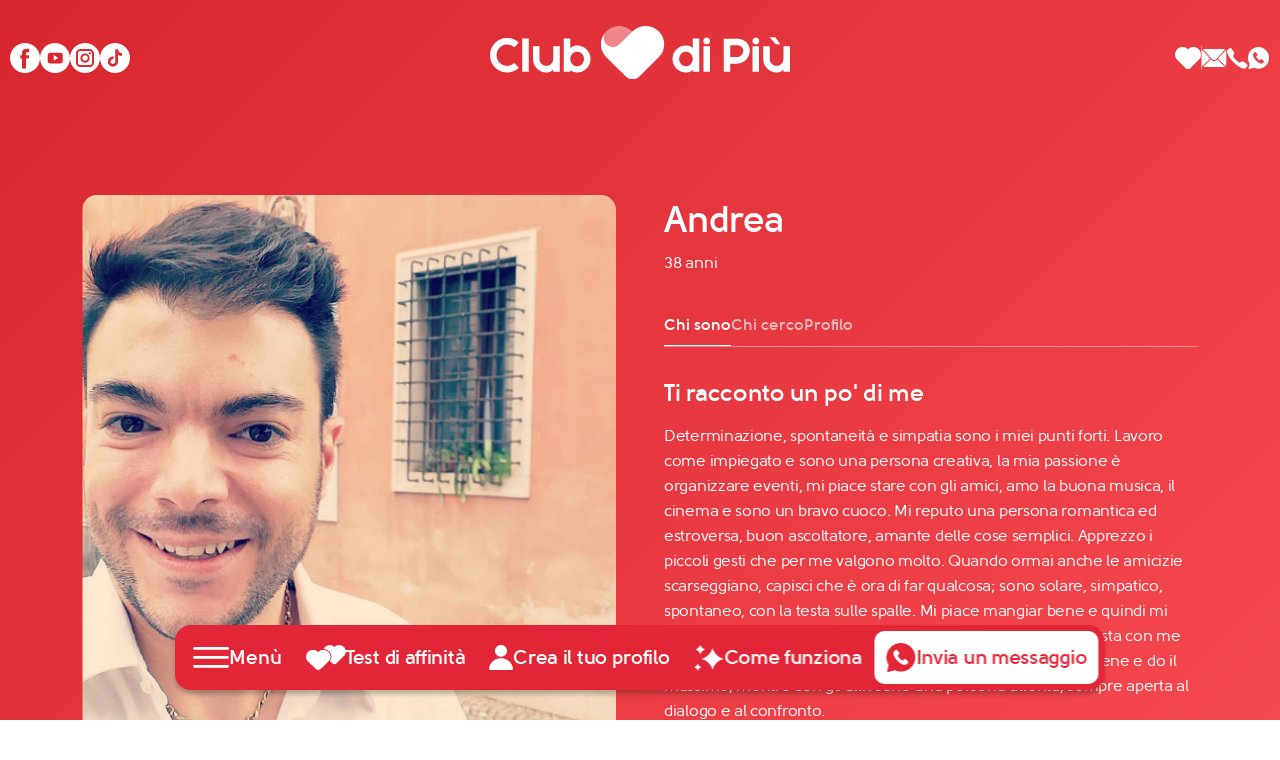

--- FILE ---
content_type: text/html; charset=UTF-8
request_url: https://www.clubdipiu.com/Profili/andrea-41286/
body_size: 21391
content:
<!doctype html>
<html lang="it-IT">
<head>

    <!-- Google Tag Manager -->
<script>(function(w,d,s,l,i){w[l]=w[l]||[];w[l].push({'gtm.start':
new Date().getTime(),event:'gtm.js'});var f=d.getElementsByTagName(s)[0],
j=d.createElement(s),dl=l!='dataLayer'?'&l='+l:'';j.async=true;j.src=
'https://www.googletagmanager.com/gtm.js?id='+i+dl;f.parentNode.insertBefore(j,f);
})(window,document,'script','dataLayer','GTM-N8PCK3D');</script>
<!-- End Google Tag Manager -->

    <meta charset="UTF-8">
    <meta http-equiv="x-ua-compatible" content="ie=edge">
    <meta name="viewport" content="width=device-width, initial-scale=1">
    <link rel="profile" href="https://gmpg.org/xfn/11">


    
    <link href="https://www.clubdipiu.com/wp-content/themes/clubdipiu/assets/css/fontawesome-bootstrap.css" rel="stylesheet" type="text/css" >
    <link href="https://www.clubdipiu.com/wp-content/themes/clubdipiu/assets/css/style.css" rel="stylesheet" type="text/css">
    <link rel="icon" href="https://www.clubdipiu.com/wp-content/themes/clubdipiu/assets/img/favicon.svg">

    <script type="text/javascript" data-cookieconsent="ignore">
	window.dataLayer = window.dataLayer || [];

	function gtag() {
		dataLayer.push(arguments);
	}

	gtag("consent", "default", {
		ad_personalization: "denied",
		ad_storage: "denied",
		ad_user_data: "denied",
		analytics_storage: "denied",
		functionality_storage: "denied",
		personalization_storage: "denied",
		security_storage: "granted",
		wait_for_update: 500,
	});
	gtag("set", "ads_data_redaction", true);
	</script>
<script type="text/javascript"
		id="Cookiebot"
		src="https://consent.cookiebot.com/uc.js"
		data-implementation="wp"
		data-cbid="10308359-10b8-4319-86b4-0f02d89cf4d0"
						data-culture="IT"
				data-blockingmode="auto"
	></script>
<meta name='robots' content='max-image-preview:large' />
	<style>img:is([sizes="auto" i], [sizes^="auto," i]) { contain-intrinsic-size: 3000px 1500px }</style>
	
	<!-- This site is optimized with the Yoast SEO plugin v15.4 - https://yoast.com/wordpress/plugins/seo/ -->
	<title>Andrea , ragazzo single, Belluno, 41286 - Club di Più</title>
	<meta name="description" content="Cerco la ragazza giusta con la quale instaurare una bella amicizia, seria con l&#039;intenzione di costruire un domani insieme." />
	<meta name="robots" content="index, follow, max-snippet:-1, max-image-preview:large, max-video-preview:-1" />
	<link rel="canonical" href="https://www.clubdipiu.com/Profili/andrea-41286/" />
	<meta property="og:locale" content="it_IT" />
	<meta property="og:type" content="article" />
	<meta property="og:title" content="Andrea , ragazzo single, Belluno, 41286 - Club di Più" />
	<meta property="og:description" content="Cerco la ragazza giusta con la quale instaurare una bella amicizia, seria con l&#039;intenzione di costruire un domani insieme." />
	<meta property="og:url" content="https://www.clubdipiu.com/Profili/andrea-41286/" />
	<meta property="og:site_name" content="Club di Più" />
	<meta property="article:publisher" content="https://it-it.facebook.com/ClubdiPiu/" />
	<meta property="article:modified_time" content="2024-09-03T17:46:34+00:00" />
	<meta name="twitter:card" content="summary_large_image" />
	<meta name="twitter:label1" content="Scritto da">
	<meta name="twitter:data1" content="Assistenza Busnet">
	<script type="application/ld+json" class="yoast-schema-graph">{"@context":"https://schema.org","@graph":[{"@type":"Organization","@id":"https://www.clubdipiu.com/#organization","name":"Club di Pi\u00f9","url":"https://www.clubdipiu.com/","sameAs":["https://it-it.facebook.com/ClubdiPiu/"],"logo":{"@type":"ImageObject","@id":"https://www.clubdipiu.com/#logo","inLanguage":"it-IT","url":"https://www.clubdipiu.com/wp-content/uploads/2022/07/club-di-piu.svg","width":204,"height":37,"caption":"Club di Pi\u00f9"},"image":{"@id":"https://www.clubdipiu.com/#logo"}},{"@type":"WebSite","@id":"https://www.clubdipiu.com/#website","url":"https://www.clubdipiu.com/","name":"Club di Pi\u00f9","description":"L&#039;amore non si incontra per caso","publisher":{"@id":"https://www.clubdipiu.com/#organization"},"potentialAction":[{"@type":"SearchAction","target":"https://www.clubdipiu.com/?s={search_term_string}","query-input":"required name=search_term_string"}],"inLanguage":"it-IT"},{"@type":"WebPage","@id":"https://www.clubdipiu.com/Profili/andrea-41286/#webpage","url":"https://www.clubdipiu.com/Profili/andrea-41286/","name":"Andrea , ragazzo single, Belluno, 41286 - Club di Pi\u00f9","isPartOf":{"@id":"https://www.clubdipiu.com/#website"},"datePublished":"2023-04-09T17:33:20+00:00","dateModified":"2024-09-03T17:46:34+00:00","description":"Cerco la ragazza giusta con la quale instaurare una bella amicizia, seria con l'intenzione di costruire un domani insieme.","inLanguage":"it-IT","potentialAction":[{"@type":"ReadAction","target":["https://www.clubdipiu.com/Profili/andrea-41286/"]}]}]}</script>
	<!-- / Yoast SEO plugin. -->


<link rel='dns-prefetch' href='//static.addtoany.com' />
<link rel="alternate" type="application/rss+xml" title="Club di Più &raquo; Feed" href="https://www.clubdipiu.com/feed/" />
<link rel="alternate" type="application/rss+xml" title="Club di Più &raquo; Feed dei commenti" href="https://www.clubdipiu.com/comments/feed/" />
<style id='filebird-block-filebird-gallery-style-inline-css'>
ul.filebird-block-filebird-gallery{margin:auto!important;padding:0!important;width:100%}ul.filebird-block-filebird-gallery.layout-grid{display:grid;grid-gap:20px;align-items:stretch;grid-template-columns:repeat(var(--columns),1fr);justify-items:stretch}ul.filebird-block-filebird-gallery.layout-grid li img{border:1px solid #ccc;box-shadow:2px 2px 6px 0 rgba(0,0,0,.3);height:100%;max-width:100%;-o-object-fit:cover;object-fit:cover;width:100%}ul.filebird-block-filebird-gallery.layout-masonry{-moz-column-count:var(--columns);-moz-column-gap:var(--space);column-gap:var(--space);-moz-column-width:var(--min-width);columns:var(--min-width) var(--columns);display:block;overflow:auto}ul.filebird-block-filebird-gallery.layout-masonry li{margin-bottom:var(--space)}ul.filebird-block-filebird-gallery li{list-style:none}ul.filebird-block-filebird-gallery li figure{height:100%;margin:0;padding:0;position:relative;width:100%}ul.filebird-block-filebird-gallery li figure figcaption{background:linear-gradient(0deg,rgba(0,0,0,.7),rgba(0,0,0,.3) 70%,transparent);bottom:0;box-sizing:border-box;color:#fff;font-size:.8em;margin:0;max-height:100%;overflow:auto;padding:3em .77em .7em;position:absolute;text-align:center;width:100%;z-index:2}ul.filebird-block-filebird-gallery li figure figcaption a{color:inherit}

</style>
<style id='classic-theme-styles-inline-css'>
/*! This file is auto-generated */
.wp-block-button__link{color:#fff;background-color:#32373c;border-radius:9999px;box-shadow:none;text-decoration:none;padding:calc(.667em + 2px) calc(1.333em + 2px);font-size:1.125em}.wp-block-file__button{background:#32373c;color:#fff;text-decoration:none}
</style>
<style id='global-styles-inline-css'>
:root{--wp--preset--aspect-ratio--square: 1;--wp--preset--aspect-ratio--4-3: 4/3;--wp--preset--aspect-ratio--3-4: 3/4;--wp--preset--aspect-ratio--3-2: 3/2;--wp--preset--aspect-ratio--2-3: 2/3;--wp--preset--aspect-ratio--16-9: 16/9;--wp--preset--aspect-ratio--9-16: 9/16;--wp--preset--color--black: #000000;--wp--preset--color--cyan-bluish-gray: #abb8c3;--wp--preset--color--white: #ffffff;--wp--preset--color--pale-pink: #f78da7;--wp--preset--color--vivid-red: #cf2e2e;--wp--preset--color--luminous-vivid-orange: #ff6900;--wp--preset--color--luminous-vivid-amber: #fcb900;--wp--preset--color--light-green-cyan: #7bdcb5;--wp--preset--color--vivid-green-cyan: #00d084;--wp--preset--color--pale-cyan-blue: #8ed1fc;--wp--preset--color--vivid-cyan-blue: #0693e3;--wp--preset--color--vivid-purple: #9b51e0;--wp--preset--gradient--vivid-cyan-blue-to-vivid-purple: linear-gradient(135deg,rgba(6,147,227,1) 0%,rgb(155,81,224) 100%);--wp--preset--gradient--light-green-cyan-to-vivid-green-cyan: linear-gradient(135deg,rgb(122,220,180) 0%,rgb(0,208,130) 100%);--wp--preset--gradient--luminous-vivid-amber-to-luminous-vivid-orange: linear-gradient(135deg,rgba(252,185,0,1) 0%,rgba(255,105,0,1) 100%);--wp--preset--gradient--luminous-vivid-orange-to-vivid-red: linear-gradient(135deg,rgba(255,105,0,1) 0%,rgb(207,46,46) 100%);--wp--preset--gradient--very-light-gray-to-cyan-bluish-gray: linear-gradient(135deg,rgb(238,238,238) 0%,rgb(169,184,195) 100%);--wp--preset--gradient--cool-to-warm-spectrum: linear-gradient(135deg,rgb(74,234,220) 0%,rgb(151,120,209) 20%,rgb(207,42,186) 40%,rgb(238,44,130) 60%,rgb(251,105,98) 80%,rgb(254,248,76) 100%);--wp--preset--gradient--blush-light-purple: linear-gradient(135deg,rgb(255,206,236) 0%,rgb(152,150,240) 100%);--wp--preset--gradient--blush-bordeaux: linear-gradient(135deg,rgb(254,205,165) 0%,rgb(254,45,45) 50%,rgb(107,0,62) 100%);--wp--preset--gradient--luminous-dusk: linear-gradient(135deg,rgb(255,203,112) 0%,rgb(199,81,192) 50%,rgb(65,88,208) 100%);--wp--preset--gradient--pale-ocean: linear-gradient(135deg,rgb(255,245,203) 0%,rgb(182,227,212) 50%,rgb(51,167,181) 100%);--wp--preset--gradient--electric-grass: linear-gradient(135deg,rgb(202,248,128) 0%,rgb(113,206,126) 100%);--wp--preset--gradient--midnight: linear-gradient(135deg,rgb(2,3,129) 0%,rgb(40,116,252) 100%);--wp--preset--font-size--small: 13px;--wp--preset--font-size--medium: 20px;--wp--preset--font-size--large: 36px;--wp--preset--font-size--x-large: 42px;--wp--preset--spacing--20: 0.44rem;--wp--preset--spacing--30: 0.67rem;--wp--preset--spacing--40: 1rem;--wp--preset--spacing--50: 1.5rem;--wp--preset--spacing--60: 2.25rem;--wp--preset--spacing--70: 3.38rem;--wp--preset--spacing--80: 5.06rem;--wp--preset--shadow--natural: 6px 6px 9px rgba(0, 0, 0, 0.2);--wp--preset--shadow--deep: 12px 12px 50px rgba(0, 0, 0, 0.4);--wp--preset--shadow--sharp: 6px 6px 0px rgba(0, 0, 0, 0.2);--wp--preset--shadow--outlined: 6px 6px 0px -3px rgba(255, 255, 255, 1), 6px 6px rgba(0, 0, 0, 1);--wp--preset--shadow--crisp: 6px 6px 0px rgba(0, 0, 0, 1);}:where(.is-layout-flex){gap: 0.5em;}:where(.is-layout-grid){gap: 0.5em;}body .is-layout-flex{display: flex;}.is-layout-flex{flex-wrap: wrap;align-items: center;}.is-layout-flex > :is(*, div){margin: 0;}body .is-layout-grid{display: grid;}.is-layout-grid > :is(*, div){margin: 0;}:where(.wp-block-columns.is-layout-flex){gap: 2em;}:where(.wp-block-columns.is-layout-grid){gap: 2em;}:where(.wp-block-post-template.is-layout-flex){gap: 1.25em;}:where(.wp-block-post-template.is-layout-grid){gap: 1.25em;}.has-black-color{color: var(--wp--preset--color--black) !important;}.has-cyan-bluish-gray-color{color: var(--wp--preset--color--cyan-bluish-gray) !important;}.has-white-color{color: var(--wp--preset--color--white) !important;}.has-pale-pink-color{color: var(--wp--preset--color--pale-pink) !important;}.has-vivid-red-color{color: var(--wp--preset--color--vivid-red) !important;}.has-luminous-vivid-orange-color{color: var(--wp--preset--color--luminous-vivid-orange) !important;}.has-luminous-vivid-amber-color{color: var(--wp--preset--color--luminous-vivid-amber) !important;}.has-light-green-cyan-color{color: var(--wp--preset--color--light-green-cyan) !important;}.has-vivid-green-cyan-color{color: var(--wp--preset--color--vivid-green-cyan) !important;}.has-pale-cyan-blue-color{color: var(--wp--preset--color--pale-cyan-blue) !important;}.has-vivid-cyan-blue-color{color: var(--wp--preset--color--vivid-cyan-blue) !important;}.has-vivid-purple-color{color: var(--wp--preset--color--vivid-purple) !important;}.has-black-background-color{background-color: var(--wp--preset--color--black) !important;}.has-cyan-bluish-gray-background-color{background-color: var(--wp--preset--color--cyan-bluish-gray) !important;}.has-white-background-color{background-color: var(--wp--preset--color--white) !important;}.has-pale-pink-background-color{background-color: var(--wp--preset--color--pale-pink) !important;}.has-vivid-red-background-color{background-color: var(--wp--preset--color--vivid-red) !important;}.has-luminous-vivid-orange-background-color{background-color: var(--wp--preset--color--luminous-vivid-orange) !important;}.has-luminous-vivid-amber-background-color{background-color: var(--wp--preset--color--luminous-vivid-amber) !important;}.has-light-green-cyan-background-color{background-color: var(--wp--preset--color--light-green-cyan) !important;}.has-vivid-green-cyan-background-color{background-color: var(--wp--preset--color--vivid-green-cyan) !important;}.has-pale-cyan-blue-background-color{background-color: var(--wp--preset--color--pale-cyan-blue) !important;}.has-vivid-cyan-blue-background-color{background-color: var(--wp--preset--color--vivid-cyan-blue) !important;}.has-vivid-purple-background-color{background-color: var(--wp--preset--color--vivid-purple) !important;}.has-black-border-color{border-color: var(--wp--preset--color--black) !important;}.has-cyan-bluish-gray-border-color{border-color: var(--wp--preset--color--cyan-bluish-gray) !important;}.has-white-border-color{border-color: var(--wp--preset--color--white) !important;}.has-pale-pink-border-color{border-color: var(--wp--preset--color--pale-pink) !important;}.has-vivid-red-border-color{border-color: var(--wp--preset--color--vivid-red) !important;}.has-luminous-vivid-orange-border-color{border-color: var(--wp--preset--color--luminous-vivid-orange) !important;}.has-luminous-vivid-amber-border-color{border-color: var(--wp--preset--color--luminous-vivid-amber) !important;}.has-light-green-cyan-border-color{border-color: var(--wp--preset--color--light-green-cyan) !important;}.has-vivid-green-cyan-border-color{border-color: var(--wp--preset--color--vivid-green-cyan) !important;}.has-pale-cyan-blue-border-color{border-color: var(--wp--preset--color--pale-cyan-blue) !important;}.has-vivid-cyan-blue-border-color{border-color: var(--wp--preset--color--vivid-cyan-blue) !important;}.has-vivid-purple-border-color{border-color: var(--wp--preset--color--vivid-purple) !important;}.has-vivid-cyan-blue-to-vivid-purple-gradient-background{background: var(--wp--preset--gradient--vivid-cyan-blue-to-vivid-purple) !important;}.has-light-green-cyan-to-vivid-green-cyan-gradient-background{background: var(--wp--preset--gradient--light-green-cyan-to-vivid-green-cyan) !important;}.has-luminous-vivid-amber-to-luminous-vivid-orange-gradient-background{background: var(--wp--preset--gradient--luminous-vivid-amber-to-luminous-vivid-orange) !important;}.has-luminous-vivid-orange-to-vivid-red-gradient-background{background: var(--wp--preset--gradient--luminous-vivid-orange-to-vivid-red) !important;}.has-very-light-gray-to-cyan-bluish-gray-gradient-background{background: var(--wp--preset--gradient--very-light-gray-to-cyan-bluish-gray) !important;}.has-cool-to-warm-spectrum-gradient-background{background: var(--wp--preset--gradient--cool-to-warm-spectrum) !important;}.has-blush-light-purple-gradient-background{background: var(--wp--preset--gradient--blush-light-purple) !important;}.has-blush-bordeaux-gradient-background{background: var(--wp--preset--gradient--blush-bordeaux) !important;}.has-luminous-dusk-gradient-background{background: var(--wp--preset--gradient--luminous-dusk) !important;}.has-pale-ocean-gradient-background{background: var(--wp--preset--gradient--pale-ocean) !important;}.has-electric-grass-gradient-background{background: var(--wp--preset--gradient--electric-grass) !important;}.has-midnight-gradient-background{background: var(--wp--preset--gradient--midnight) !important;}.has-small-font-size{font-size: var(--wp--preset--font-size--small) !important;}.has-medium-font-size{font-size: var(--wp--preset--font-size--medium) !important;}.has-large-font-size{font-size: var(--wp--preset--font-size--large) !important;}.has-x-large-font-size{font-size: var(--wp--preset--font-size--x-large) !important;}
:where(.wp-block-post-template.is-layout-flex){gap: 1.25em;}:where(.wp-block-post-template.is-layout-grid){gap: 1.25em;}
:where(.wp-block-columns.is-layout-flex){gap: 2em;}:where(.wp-block-columns.is-layout-grid){gap: 2em;}
:root :where(.wp-block-pullquote){font-size: 1.5em;line-height: 1.6;}
</style>
<link rel='stylesheet' id='addtoany-css' href='https://www.clubdipiu.com/wp-content/plugins/add-to-any/addtoany.min.css?ver=1.16' media='all' />
<style id='addtoany-inline-css'>
span.a2a_svg{border-radius:14px!important}
</style>
<script id="addtoany-core-js-before">
window.a2a_config=window.a2a_config||{};a2a_config.callbacks=[];a2a_config.overlays=[];a2a_config.templates={};a2a_localize = {
	Share: "Share",
	Save: "Salva",
	Subscribe: "Abbonati",
	Email: "Email",
	Bookmark: "Segnalibro",
	ShowAll: "espandi",
	ShowLess: "comprimi",
	FindServices: "Trova servizi",
	FindAnyServiceToAddTo: "Trova subito un servizio da aggiungere",
	PoweredBy: "Powered by",
	ShareViaEmail: "Condividi via email",
	SubscribeViaEmail: "Iscriviti via email",
	BookmarkInYourBrowser: "Aggiungi ai segnalibri",
	BookmarkInstructions: "Premi Ctrl+D o \u2318+D per mettere questa pagina nei preferiti",
	AddToYourFavorites: "Aggiungi ai favoriti",
	SendFromWebOrProgram: "Invia da qualsiasi indirizzo email o programma di posta elettronica",
	EmailProgram: "Programma di posta elettronica",
	More: "Di più&#8230;",
	ThanksForSharing: "Thanks for sharing!",
	ThanksForFollowing: "Thanks for following!"
};

a2a_config.icon_color="#ffffff,#cc2f33";
</script>
<script defer src="https://static.addtoany.com/menu/page.js" id="addtoany-core-js"></script>
<script src="https://www.clubdipiu.com/wp-includes/js/jquery/jquery.min.js?ver=3.7.1" id="jquery-core-js"></script>
<script src="https://www.clubdipiu.com/wp-includes/js/jquery/jquery-migrate.min.js?ver=3.4.1" id="jquery-migrate-js"></script>
<script defer src="https://www.clubdipiu.com/wp-content/plugins/add-to-any/addtoany.min.js?ver=1.1" id="addtoany-jquery-js"></script>
<link rel="https://api.w.org/" href="https://www.clubdipiu.com/wp-json/" /><link rel="alternate" title="JSON" type="application/json" href="https://www.clubdipiu.com/wp-json/wp/v2/profilo/78345" /><link rel="EditURI" type="application/rsd+xml" title="RSD" href="https://www.clubdipiu.com/xmlrpc.php?rsd" />
<meta name="generator" content="WordPress 6.7.1" />
<link rel='shortlink' href='https://www.clubdipiu.com/?p=78345' />
<link rel="alternate" title="oEmbed (JSON)" type="application/json+oembed" href="https://www.clubdipiu.com/wp-json/oembed/1.0/embed?url=https%3A%2F%2Fwww.clubdipiu.com%2FProfili%2Fandrea-41286%2F" />
<link rel="alternate" title="oEmbed (XML)" type="text/xml+oembed" href="https://www.clubdipiu.com/wp-json/oembed/1.0/embed?url=https%3A%2F%2Fwww.clubdipiu.com%2FProfili%2Fandrea-41286%2F&#038;format=xml" />
<style>.recentcomments a{display:inline !important;padding:0 !important;margin:0 !important;}</style><link rel="icon" href="https://www.clubdipiu.com/wp-content/uploads/2025/06/cropped-Logo_Club-di-Piu_RGB_piccolo-32x32.png" sizes="32x32" />
<link rel="icon" href="https://www.clubdipiu.com/wp-content/uploads/2025/06/cropped-Logo_Club-di-Piu_RGB_piccolo-192x192.png" sizes="192x192" />
<link rel="apple-touch-icon" href="https://www.clubdipiu.com/wp-content/uploads/2025/06/cropped-Logo_Club-di-Piu_RGB_piccolo-180x180.png" />
<meta name="msapplication-TileImage" content="https://www.clubdipiu.com/wp-content/uploads/2025/06/cropped-Logo_Club-di-Piu_RGB_piccolo-270x270.png" />

    <link href="https://www.clubdipiu.com/wp-content/themes/clubdipiu/assets/css/main.css" rel="stylesheet">
    <script  src="https://www.clubdipiu.com/wp-content/themes/clubdipiu/assets/vendor/jquery/jquery-3.5.1.min.js"></script>


    <script defer="defer" type="text/javascript" src="https://www.clubdipiu.com/wp-content/themes/clubdipiu/assets/vendor/YouTubePopUp/YouTubePopUp.jquery.js"></script>
</head>


<body class="logo_white">

<!-- Google Tag Manager (noscript) -->
<noscript><iframe src="https://www.googletagmanager.com/ns.html?id=GTM-N8PCK3D"
height="0" width="0" style="display:none;visibility:hidden"></iframe></noscript>
<!-- End Google Tag Manager (noscript) -->



<section id="header">
    <div class="container-fluid">
        <div class="row align-items-center">
            <div class="col d-none d-md-block">
                <nav class="header-links social-links">
                    <ul>
                        <li><a href="https://www.facebook.com/ClubdiPiu/" title="Facebook"><svg xmlns="http://www.w3.org/2000/svg" width="30" height="30" viewBox="0 0 30 30"><path fill="currentColor" d="M15 0C6.74 0 0 6.74 0 15s6.74 15 15 15 15-6.74 15-15S23.326 0 15 0Zm4.163 9.185h-2.18c-.331 0-.86.198-.86.925v2.049h3.04l-.33 3.436h-2.71v9.845h-4.03v-9.845h-1.917v-3.436h1.916V9.912c0-1.586.727-4.097 4.097-4.097h2.974v3.37Z"/></svg></a></li>
                        <li><a href="https://youtube.com/clubdipiu" title="YouTube"><svg xmlns="http://www.w3.org/2000/svg" width="30" height="30" viewBox="0 0 30 30"><path fill="currentColor" d="m13.75 12.026 4.342 2.842-4.342 2.841v-5.683ZM30 15c0 2.247-.46 4.361-1.382 6.277v.067s0 .066-.065.066c0 .066 0 .066-.066.132-.46.991-1.053 1.916-1.71 2.775 0 .066-.067.066-.067.132l-.065.066-.066.066-.066.067-.066.066v.066l-.131.132c-.395.462-.855.925-1.382 1.388l-.131.132-.066.066-.066.066-.066.066s-.066 0-.066.066c-.065 0-.065.066-.131.066-.921.727-1.974 1.388-3.026 1.85h-.132c-.066 0-.066.066-.132.066C19.276 29.538 17.171 30 15 30a15.47 15.47 0 0 1-5.263-.925h-.132a14.021 14.021 0 0 1-5.197-3.436A15.067 15.067 0 0 1 0 15C0 6.74 6.71 0 14.934 0c4.145 0 7.895 1.652 10.592 4.427a14.69 14.69 0 0 1 3.224 4.89v.132C29.605 11.167 30 13.018 30 15Zm-7.171-2.908a2.223 2.223 0 0 0-2.237-2.246H9.934c-1.25 0-2.237.991-2.237 2.246v6.08c0 1.255.987 2.247 2.237 2.247h10.658c1.25 0 2.237-.992 2.237-2.247v-6.08Z"/></svg></a></li>
                        <li><a href="https://www.instagram.com/club_dipiu/" title="Instagram"><svg xmlns="http://www.w3.org/2000/svg" width="30" height="30" viewBox="0 0 30 30"><path fill="currentColor" d="M15 0c8.326 0 15 6.74 15 15s-6.74 15-15 15S0 23.26 0 15 6.74 0 15 0Zm-4.493 6.014a4.568 4.568 0 0 0-4.56 4.558v8.988a4.569 4.569 0 0 0 4.56 4.56h8.986a4.569 4.569 0 0 0 4.56-4.56h-.067v-8.988a4.568 4.568 0 0 0-4.558-4.558h-8.921Zm8.986 1.982c1.454 0 2.578 1.123 2.512 2.577v8.92a2.58 2.58 0 0 1-2.577 2.577h-8.921a2.58 2.58 0 0 1-2.577-2.577v-8.92a2.58 2.58 0 0 1 2.577-2.577h8.986ZM15 10.44c-2.51 0-4.625 2.115-4.625 4.626s2.048 4.625 4.625 4.625 4.692-2.048 4.626-4.625c0-2.51-2.049-4.626-4.626-4.626Zm0 1.916a2.68 2.68 0 0 1 2.709 2.71c0 1.52-1.255 2.71-2.709 2.71-1.52 0-2.709-1.256-2.709-2.71 0-1.52 1.255-2.71 2.709-2.71Zm4.824-3.237c-.66 0-1.124.529-1.124 1.123 0 .661.53 1.124 1.124 1.124.595 0 1.123-.463 1.123-1.124 0-.66-.528-1.123-1.123-1.123Z"/></svg></a></li>
                        <li><a href="https://www.tiktok.com/@clubdipiu?_t=8m9VL161N3I&_r=1" title="TikTok"><svg xmlns="http://www.w3.org/2000/svg" width="30" height="30" viewBox="0 0 30 30"><path fill="currentColor" d="M15 0C6.713 0 0 6.713 0 15c0 8.287 6.713 15 15 15 8.287 0 15-6.713 15-15 0-8.287-6.713-15-15-15Zm7.127 12.63a.297.297 0 0 1-.298.298c-3.033-.083-3.862-1.475-3.862-1.475v7.127a5.065 5.065 0 0 1-5.055 5.055c-2.785 0-5.354-2.585-5.023-5.635.25-2.304 2.122-4.177 4.426-4.442.315-.033.613-.05.912-.017.149 0 .265.133.265.282v2.105c0 .182-.15.299-.332.282a3.803 3.803 0 0 0-.613 0 2.409 2.409 0 0 0-2.022 2.055c-.183 1.492 1.01 2.752 2.47 2.669 1.276-.067 2.254-1.177 2.254-2.453V6.663c0-.166.132-.298.298-.298h2.403c.15 0 .282.116.299.265.116 1.657 1.226 3.447 3.58 3.58.165 0 .281.132.281.298v2.105l.017.017Z"/></svg></a></li>
                    </ul>
                </nav>
            </div><!--col-->
            <div class="col-auto mx-auto">
                <a id="brand" href="https://www.clubdipiu.com" aria-label="Club di Più">
                    <img class="img-contain site_brand_original" src="https://www.clubdipiu.com/wp-content/themes/clubdipiu/assets/img/club-di-piu.svg" alt="Club di Più">
                    <img class="img-contain site_brand_white" src="https://www.clubdipiu.com/wp-content/themes/clubdipiu/assets/img/club-di-piu-white.svg" alt="Club di Più">
                </a>
            </div><!--col-->
            <div class="col">
                <nav class="header-links">
                    <ul class="justify-content-end">
                        <li><a class="a-preferiti-mobile" href="/preferiti"><svg xmlns="http://www.w3.org/2000/svg" width="26" height="22" viewBox="0 0 26 22"><path fill="currentColor" d="M23.767 2.21A7.627 7.627 0 0 0 18.413 0h-.059A7.62 7.62 0 0 0 13 2.21l-.133.131-.217-.217A7.344 7.344 0 0 0 7.47 0a7.34 7.34 0 0 0-5.935 3.003 7.502 7.502 0 0 0 .695 9.885l7.99 7.92h.004a3.83 3.83 0 0 0 5.469.086l.084-.085h.004l7.99-7.921a7.504 7.504 0 0 0-.004-10.678Z"/></svg></a></li>
                        <li><span class="vr"></span></li>
                        <li><a aria-label="Scrivici un'email" href="mailto:info@clubdipiu.com" title="" class="contact_nav_mail"><svg xmlns="http://www.w3.org/2000/svg" width="25" height="19" viewBox="0 0 25 19"><path fill="currentColor" d="M23.049 17.645a2.552 2.552 0 0 1-1.433.453H2.514c-.503 0-.956-.15-1.358-.402l7.842-7.214.378.427c.729.78 1.659 1.207 2.69 1.207 1.03 0 1.985-.428 2.689-1.207l.401-.427 7.893 7.163ZM8.32 9.728.428 16.992A2.452 2.452 0 0 1 0 15.585V2.514c0-.528.176-1.03.452-1.433L8.32 9.728Zm15.433-8.521c.226.402.377.83.377 1.307l.025 13.071c0 .502-.15.955-.402 1.332l-7.918-7.19 7.918-8.52Z"/><path fill="currentColor" d="M21.616 0c.553 0 1.056.177 1.458.479l-9.049 9.726c-1.055 1.131-2.865 1.131-3.895 0L1.182.378C1.584.152 2.036 0 2.514 0h19.102Z"/></svg></a></li>
                        <li><a aria-label="Chiamaci" href="tel:+393409406240" title="" class="contact_nav_phone"><svg xmlns="http://www.w3.org/2000/svg" width="21" height="21" viewBox="0 0 21 21"><path fill="currentColor" d="M20.102 16.195a15.808 15.808 0 0 0-3.635-2.412c-1.09-.529-1.486-.496-2.246.033-.628.462-1.058.892-1.784.727-.727-.166-2.181-1.256-3.602-2.677-1.42-1.42-2.51-2.874-2.676-3.601-.165-.727.264-1.156.727-1.784.562-.76.562-1.157.033-2.247C6.259 2.913 5.465 1.69 4.474.6c-.793-.793-.958-.628-1.42-.463-.397.198-.827.43-1.256.694-.661.363-1.19.958-1.553 1.619-.298.66-.661 1.883 1.156 5.121 1.322 2.478 3.04 4.725 5.022 6.674a29.97 29.97 0 0 0 6.674 5.022c3.205 1.817 4.46 1.454 5.121 1.157a3.679 3.679 0 0 0 1.62-1.553c.264-.397.495-.826.693-1.289.166-.43.364-.595-.43-1.387Z"/></svg></a></li>
                        <li><a aria-label="Contattaci su whatsapp" href="javascript:void(0);" title="Whatsapp" onclick="$('#modal-whatsapp').modal('show');" class="contact_nav_whatsapp"><svg xmlns="http://www.w3.org/2000/svg" width="22" height="22" viewBox="0 0 22 22"><path fill="currentColor" d="M.56 21.238a.547.547 0 0 0 .177.58.573.573 0 0 0 .413.182c.06 0 .089 0 .148-.03l4.807-1.28a10.033 10.033 0 0 0 4.425 1.005c5.78 0 10.5-4.875 10.5-10.847C21 4.875 16.28 0 10.5 0 4.72 0 0 4.875 0 10.848c0 2.072.56 4.052 1.622 5.79l-1.062 4.6ZM5.84 6.033l.767-.731a.723.723 0 0 1 1.032.03l1.71 1.86a.782.782 0 0 1-.029 1.066l-.767.7s-1.002.61 1.092 2.682l.088.091c1.888 2.255 2.537 1.25 2.537 1.25l.737-.732a.723.723 0 0 1 1.032.03l1.681 1.829a.782.782 0 0 1-.029 1.066l-.767.732a2.43 2.43 0 0 1-2.182.67c-1.062-.213-2.655-1.005-4.808-3.2.03.062.088.092.118.153l-.265-.274c.029.06.088.091.117.122-2.005-2.316-2.683-3.992-2.86-5.12-.06-.822.206-1.675.796-2.224Z"/></svg></a></li>
                    </ul>
                </nav>
            </div><!--col-->
        </div><!--row-->
    </div><!--container-->
</section><!--header-->



<div id="nav_float">
    <ul>
        <li>
            <button type="button" id="open_nav" class="float-link float-hamburger">
                <svg xmlns="http://www.w3.org/2000/svg" width="1.8em" viewBox="0 0 34 24"><path class="hamburger-close" d="M26.366.366a1.25 1.25 0 0 1 1.768 1.768l-9.617 9.616 9.617 9.616a1.25 1.25 0 0 1-1.768 1.768l-9.616-9.617-9.616 9.617a1.25 1.25 0 1 1-1.768-1.768l9.616-9.616-9.616-9.616A1.25 1.25 0 1 1 7.134.366l9.616 9.616L26.366.366Z"/><path class="hamburger-open" d="M32.75 19.26a1.25 1.25 0 0 1 0 2.5H1.25a1.25 1.25 0 0 1 0-2.5h31.5Zm0-8.63a1.25 1.25 0 0 1 0 2.5H1.25a1.25 1.25 0 0 1 0-2.5h31.5Zm0-8.63a1.25 1.25 0 1 1 0 2.5H1.25a1.25 1.25 0 1 1 0-2.5h31.5Z"/></svg>
                <div class="float-label">
                    <div class="d-lg-none">Menù</div>
                    <div class="d-none d-lg-block">Menù</div>
                </div>
            </button>
        </li>
        <li>
            <a href="https://www.clubdipiu.com/test-affinita-1-benvenuto/" class="float-link">
                <svg xmlns="http://www.w3.org/2000/svg" width="2em" viewBox="0 0 39 25"><path d="M21.94 6.84a7.096 7.096 0 0 0-4.943-2.01h-.055A7.09 7.09 0 0 0 12 6.84l-.122.118-.201-.197a6.834 6.834 0 0 0-4.782-1.93 6.83 6.83 0 0 0-4.779 1.93c-.259.252-.49.52-.699.8a6.744 6.744 0 0 0 .641 8.985l7.376 7.201h.003a3.575 3.575 0 0 0 5.048.078l.079-.078h.003l7.376-7.2a6.75 6.75 0 0 0-.004-9.708Z"/><path d="M32.381 0a6.388 6.388 0 0 1 4.53 1.91c2.518 2.548 2.518 6.675.003 9.22l-6.76 6.842h-.004l-.072.074a3.196 3.196 0 0 1-4.627-.074h-.004l-2.041-2.067a7.503 7.503 0 0 0-.838-9.695A7.625 7.625 0 0 0 17.3 4.002c.204-.494.47-.967.8-1.408.19-.265.402-.52.64-.759a6.148 6.148 0 0 1 8.764 0l.184.186.113-.112A6.382 6.382 0 0 1 32.331 0h.05Z"/></svg>
                <div class="float-label">
                    <div class="d-lg-none">Test affinità</div>
                    <div class="d-none d-lg-block">Test di affinità</div>
                </div>
            </a>
        </li>
        <li>
            <a href="https://www.clubdipiu.com/crea-il-tuo-profilo-1-descrizione/" class="float-link">
                <svg xmlns="http://www.w3.org/2000/svg" width="1.2em" viewBox="0 0 22 23"><path d="M16.557 5.405c0 2.979-2.488 5.405-5.543 5.405-3.054 0-5.543-2.426-5.543-5.405C5.471 2.427 7.931 0 11.014 0s5.543 2.427 5.543 5.405ZM1.399 22.972c-.849 0-1.5-.717-1.386-1.544.763-5.24 5.401-9.266 10.973-9.266 5.571 0 10.238 4.026 11.001 9.294.113.8-.537 1.544-1.386 1.544-.848 0-19.202-.028-19.202-.028Z"/></svg>
                <div class="float-label">
                    <div class="d-lg-none">Crea Profilo</div>
                    <div class="d-none d-lg-block">Crea il tuo profilo</div>
                </div>
            </a>
        </li>
        <li>
            <a href="https://www.clubdipiu.com/come-funziona/" class="float-link">
                <svg xmlns="http://www.w3.org/2000/svg" width="1.5em" viewBox="0 0 30 26"><path d="M18.168 24.816c-1.424-5.312-5.64-9.529-10.952-10.953 5.311-1.423 9.528-5.64 10.952-10.952 1.424 5.312 5.64 9.529 10.953 10.952a15.768 15.768 0 0 0-10.953 10.953ZM5.861 8.942a7.94 7.94 0 0 0-4.47-4.471A7.94 7.94 0 0 0 5.86 0a7.94 7.94 0 0 0 4.471 4.471 8.369 8.369 0 0 0-4.47 4.47Zm-2.508 16.61A5.955 5.955 0 0 0 0 22.198a5.954 5.954 0 0 0 3.353-3.353 5.954 5.954 0 0 0 3.353 3.353 6.277 6.277 0 0 0-3.353 3.354Z"/></svg>
                <div class="float-label">
                    <div class="d-lg-none">Chat AI</div>
                    <div class="d-none d-lg-block">Come funziona</div>
                </div>
            </a>
        </li>
        <li>
            <a href="javascript:void(0);" onclick="$('#modal-whatsapp').modal('show');" class="float-link float-link-wa">
                <svg xmlns="http://www.w3.org/2000/svg" width="1.5em" viewBox="0 0 27 26"><path d="M.694 25.103a.63.63 0 0 0 .219.684.726.726 0 0 0 .511.216c.073 0 .11 0 .183-.035l5.953-1.513a12.916 12.916 0 0 0 5.478 1.188c7.159 0 13.002-5.762 13.002-12.821C26.003 5.762 20.16 0 13.002 0 5.843 0 0 5.763 0 12.822c0 2.449.694 4.79 2.009 6.843L.694 25.103ZM7.23 7.131l.95-.864a.925.925 0 0 1 1.278.036L11.577 8.5c.33.36.33.9-.036 1.26l-.95.829s-1.241.72 1.352 3.17l.11.107c2.337 2.665 3.14 1.477 3.14 1.477l.913-.865a.925.925 0 0 1 1.278.036l2.082 2.161c.329.36.329.9-.036 1.26l-.95.865a3.102 3.102 0 0 1-2.703.793c-1.314-.253-3.287-1.189-5.953-3.782.037.072.11.108.146.18l-.328-.324c.036.072.11.108.146.144-2.484-2.737-3.324-4.718-3.543-6.05-.073-.973.256-1.982.986-2.63Z"/></svg>
                <div class="float-label">
                    <div class="d-lg-none">Whatsapp</div>
                    <div class="d-none d-lg-block">Invia un messaggio</div>
                </div>
            </a>
        </li>
    </ul>
</div>


<div id="drawer">
    <div id="drawer_wrapper">
        <div id="drawer_content">
            <div class="container-fluid">
                <div class="row">
                    <div class="col-auto mx-auto">
                        <a id="drawer_brand" href="https://www.clubdipiu.com" aria-label="Club di Più">
                            <img class="img-contain" src="https://www.clubdipiu.com/wp-content/themes/clubdipiu/assets/img/club-di-piu-white.svg" alt="Club di Più">
                        </a>
                    </div><!--col-->
                </div>
                <nav class="header-links mb-5">
                    <ul>
                        <li><a class="a-preferiti-mobile" href="/preferiti"><svg xmlns="http://www.w3.org/2000/svg" width="26" height="22" viewBox="0 0 26 22"><path fill="currentColor" d="M23.767 2.21A7.627 7.627 0 0 0 18.413 0h-.059A7.62 7.62 0 0 0 13 2.21l-.133.131-.217-.217A7.344 7.344 0 0 0 7.47 0a7.34 7.34 0 0 0-5.935 3.003 7.502 7.502 0 0 0 .695 9.885l7.99 7.92h.004a3.83 3.83 0 0 0 5.469.086l.084-.085h.004l7.99-7.921a7.504 7.504 0 0 0-.004-10.678Z"/></svg></a></li>
                        <li><span class="vr"></span></li>
                        <li><a aria-label="Scrivici un'email" href="mailto:info@clubdipiu.com" title="" class="contact_nav_mail"><svg xmlns="http://www.w3.org/2000/svg" width="25" height="19" viewBox="0 0 25 19"><path fill="currentColor" d="M23.049 17.645a2.552 2.552 0 0 1-1.433.453H2.514c-.503 0-.956-.15-1.358-.402l7.842-7.214.378.427c.729.78 1.659 1.207 2.69 1.207 1.03 0 1.985-.428 2.689-1.207l.401-.427 7.893 7.163ZM8.32 9.728.428 16.992A2.452 2.452 0 0 1 0 15.585V2.514c0-.528.176-1.03.452-1.433L8.32 9.728Zm15.433-8.521c.226.402.377.83.377 1.307l.025 13.071c0 .502-.15.955-.402 1.332l-7.918-7.19 7.918-8.52Z"/><path fill="currentColor" d="M21.616 0c.553 0 1.056.177 1.458.479l-9.049 9.726c-1.055 1.131-2.865 1.131-3.895 0L1.182.378C1.584.152 2.036 0 2.514 0h19.102Z"/></svg></a></li>
                        <li><a aria-label="Chiamaci" href="tel:+393409406240" title="" class="contact_nav_phone"><svg xmlns="http://www.w3.org/2000/svg" width="21" height="21" viewBox="0 0 21 21"><path fill="currentColor" d="M20.102 16.195a15.808 15.808 0 0 0-3.635-2.412c-1.09-.529-1.486-.496-2.246.033-.628.462-1.058.892-1.784.727-.727-.166-2.181-1.256-3.602-2.677-1.42-1.42-2.51-2.874-2.676-3.601-.165-.727.264-1.156.727-1.784.562-.76.562-1.157.033-2.247C6.259 2.913 5.465 1.69 4.474.6c-.793-.793-.958-.628-1.42-.463-.397.198-.827.43-1.256.694-.661.363-1.19.958-1.553 1.619-.298.66-.661 1.883 1.156 5.121 1.322 2.478 3.04 4.725 5.022 6.674a29.97 29.97 0 0 0 6.674 5.022c3.205 1.817 4.46 1.454 5.121 1.157a3.679 3.679 0 0 0 1.62-1.553c.264-.397.495-.826.693-1.289.166-.43.364-.595-.43-1.387Z"/></svg></a></li>
                        <li><a aria-label="Contattaci su whatsapp" href="javascript:void(0);" title="Whatsapp" onclick="$('#modal-whatsapp').modal('show');" class="contact_nav_whatsapp"><svg xmlns="http://www.w3.org/2000/svg" width="22" height="22" viewBox="0 0 22 22"><path fill="currentColor" d="M.56 21.238a.547.547 0 0 0 .177.58.573.573 0 0 0 .413.182c.06 0 .089 0 .148-.03l4.807-1.28a10.033 10.033 0 0 0 4.425 1.005c5.78 0 10.5-4.875 10.5-10.847C21 4.875 16.28 0 10.5 0 4.72 0 0 4.875 0 10.848c0 2.072.56 4.052 1.622 5.79l-1.062 4.6ZM5.84 6.033l.767-.731a.723.723 0 0 1 1.032.03l1.71 1.86a.782.782 0 0 1-.029 1.066l-.767.7s-1.002.61 1.092 2.682l.088.091c1.888 2.255 2.537 1.25 2.537 1.25l.737-.732a.723.723 0 0 1 1.032.03l1.681 1.829a.782.782 0 0 1-.029 1.066l-.767.732a2.43 2.43 0 0 1-2.182.67c-1.062-.213-2.655-1.005-4.808-3.2.03.062.088.092.118.153l-.265-.274c.029.06.088.091.117.122-2.005-2.316-2.683-3.992-2.86-5.12-.06-.822.206-1.675.796-2.224Z"/></svg></a></li>
                    </ul>
                </nav>
                <div class="row gy-5 mx-auto">
                    <div class="col-md">
                        <nav id="drawer_navbar_1" class="drawer-navbar"><ul id="menu-menu-principale" class=""><li id="menu-item-47592" class="menu-item menu-item-type-post_type menu-item-object-page menu-item-47592"><a href="https://www.clubdipiu.com/scopri-club-di-piu/">Scopri Club di Più</a></li>
<li id="menu-item-47594" class="menu-item menu-item-type-post_type menu-item-object-page menu-item-47594"><a href="https://www.clubdipiu.com/testimonianze-agenzia-incontri/">Le testimonianze Club di Più</a></li>
<li id="menu-item-47591" class="menu-item menu-item-type-post_type menu-item-object-page menu-item-47591"><a href="https://www.clubdipiu.com/trova-persona-giusta-valeria-pilla/">La fondatrice Valeria Pilla</a></li>
<li id="menu-item-46765" class="menu-item menu-item-type-post_type menu-item-object-page menu-item-46765"><a href="https://www.clubdipiu.com/annunci-donne-mature/">Annunci Donne</a></li>
</ul></nav>                    </div>
                    <div class="col-md">
                        <nav id="drawer_navbar_2" class="drawer-navbar f-20"><ul id="menu-drawer-2" class=""><li id="menu-item-188049" class="menu-item menu-item-type-post_type menu-item-object-post menu-item-188049"><a href="https://www.clubdipiu.com/agenzia-matrimoniale/">Agenzia matrimoniale Club di Più</a></li>
<li id="menu-item-188050" class="menu-item menu-item-type-post_type menu-item-object-page menu-item-188050"><a href="https://www.clubdipiu.com/come-trovare-amore-consigli-single-love-notebook/">Love Notebook</a></li>
<li id="menu-item-188051" class="menu-item menu-item-type-post_type menu-item-object-page menu-item-188051"><a href="https://www.clubdipiu.com/il-libro-di-club-di-piu/">Il libro Donna di Cuori</a></li>
<li id="menu-item-188052" class="menu-item menu-item-type-post_type menu-item-object-page menu-item-188052"><a href="https://www.clubdipiu.com/agenzia-matrimoniale-prezzi/">Quanto costa Club di Più</a></li>
<li id="menu-item-188053" class="menu-item menu-item-type-post_type menu-item-object-page menu-item-188053"><a href="https://www.clubdipiu.com/domande-frequenti/">Domande Frequenti</a></li>
<li id="menu-item-188054" class="menu-item menu-item-type-post_type menu-item-object-page menu-item-188054"><a href="https://www.clubdipiu.com/impegno-sociale-agenzia-incontro/">Impegno Sociale</a></li>
<li id="menu-item-188055" class="menu-item menu-item-type-post_type menu-item-object-page menu-item-188055"><a href="https://www.clubdipiu.com/nostre-sedi-incontra-single-liberi/">Le nostre sedi</a></li>
</ul></nav>                        <nav class="header-links social-links mt-5">
                            <ul>
                                <li>
                                    <a href="https://www.facebook.com/ClubdiPiu/" title="Facebook"><svg xmlns="http://www.w3.org/2000/svg" width="30" height="30" viewBox="0 0 30 30"><path fill="currentColor" d="M15 0C6.74 0 0 6.74 0 15s6.74 15 15 15 15-6.74 15-15S23.326 0 15 0Zm4.163 9.185h-2.18c-.331 0-.86.198-.86.925v2.049h3.04l-.33 3.436h-2.71v9.845h-4.03v-9.845h-1.917v-3.436h1.916V9.912c0-1.586.727-4.097 4.097-4.097h2.974v3.37Z"/></svg><span>Facebook</span></a>
                                </li>
                                <li>
                                    <a href="https://youtube.com/clubdipiu" title="YouTube"><svg xmlns="http://www.w3.org/2000/svg" width="30" height="30" viewBox="0 0 30 30"><path fill="currentColor" d="m13.75 12.026 4.342 2.842-4.342 2.841v-5.683ZM30 15c0 2.247-.46 4.361-1.382 6.277v.067s0 .066-.065.066c0 .066 0 .066-.066.132-.46.991-1.053 1.916-1.71 2.775 0 .066-.067.066-.067.132l-.065.066-.066.066-.066.067-.066.066v.066l-.131.132c-.395.462-.855.925-1.382 1.388l-.131.132-.066.066-.066.066-.066.066s-.066 0-.066.066c-.065 0-.065.066-.131.066-.921.727-1.974 1.388-3.026 1.85h-.132c-.066 0-.066.066-.132.066C19.276 29.538 17.171 30 15 30a15.47 15.47 0 0 1-5.263-.925h-.132a14.021 14.021 0 0 1-5.197-3.436A15.067 15.067 0 0 1 0 15C0 6.74 6.71 0 14.934 0c4.145 0 7.895 1.652 10.592 4.427a14.69 14.69 0 0 1 3.224 4.89v.132C29.605 11.167 30 13.018 30 15Zm-7.171-2.908a2.223 2.223 0 0 0-2.237-2.246H9.934c-1.25 0-2.237.991-2.237 2.246v6.08c0 1.255.987 2.247 2.237 2.247h10.658c1.25 0 2.237-.992 2.237-2.247v-6.08Z"/></svg><span>YouTube</span></a>
                                </li>
                                <li>
                                    <a href="https://www.instagram.com/club_dipiu/" title="Instagram"><svg xmlns="http://www.w3.org/2000/svg" width="30" height="30" viewBox="0 0 30 30"><path fill="currentColor" d="M15 0c8.326 0 15 6.74 15 15s-6.74 15-15 15S0 23.26 0 15 6.74 0 15 0Zm-4.493 6.014a4.568 4.568 0 0 0-4.56 4.558v8.988a4.569 4.569 0 0 0 4.56 4.56h8.986a4.569 4.569 0 0 0 4.56-4.56h-.067v-8.988a4.568 4.568 0 0 0-4.558-4.558h-8.921Zm8.986 1.982c1.454 0 2.578 1.123 2.512 2.577v8.92a2.58 2.58 0 0 1-2.577 2.577h-8.921a2.58 2.58 0 0 1-2.577-2.577v-8.92a2.58 2.58 0 0 1 2.577-2.577h8.986ZM15 10.44c-2.51 0-4.625 2.115-4.625 4.626s2.048 4.625 4.625 4.625 4.692-2.048 4.626-4.625c0-2.51-2.049-4.626-4.626-4.626Zm0 1.916a2.68 2.68 0 0 1 2.709 2.71c0 1.52-1.255 2.71-2.709 2.71-1.52 0-2.709-1.256-2.709-2.71 0-1.52 1.255-2.71 2.709-2.71Zm4.824-3.237c-.66 0-1.124.529-1.124 1.123 0 .661.53 1.124 1.124 1.124.595 0 1.123-.463 1.123-1.124 0-.66-.528-1.123-1.123-1.123Z"/></svg><span>Instagram</span></a>
                                </li>
                                <li>
                                    <a href="https://www.tiktok.com/@clubdipiu?_t=8m9VL161N3I&_r=1" title="TikTok"><svg xmlns="http://www.w3.org/2000/svg" width="30" height="30" viewBox="0 0 30 30"><path fill="currentColor" d="M15 0C6.713 0 0 6.713 0 15c0 8.287 6.713 15 15 15 8.287 0 15-6.713 15-15 0-8.287-6.713-15-15-15Zm7.127 12.63a.297.297 0 0 1-.298.298c-3.033-.083-3.862-1.475-3.862-1.475v7.127a5.065 5.065 0 0 1-5.055 5.055c-2.785 0-5.354-2.585-5.023-5.635.25-2.304 2.122-4.177 4.426-4.442.315-.033.613-.05.912-.017.149 0 .265.133.265.282v2.105c0 .182-.15.299-.332.282a3.803 3.803 0 0 0-.613 0 2.409 2.409 0 0 0-2.022 2.055c-.183 1.492 1.01 2.752 2.47 2.669 1.276-.067 2.254-1.177 2.254-2.453V6.663c0-.166.132-.298.298-.298h2.403c.15 0 .282.116.299.265.116 1.657 1.226 3.447 3.58 3.58.165 0 .281.132.281.298v2.105l.017.017Z"/></svg><span>TikTok</span></a>
                                </li>
                            </ul>
                        </nav>
                    </div>
                </div>
            </div><!--container-->
        </div><!--drawer_content-->
    </div><!--drawer_wrapper-->
</div><!--drawer-->


<main id="single_profile">
    <div class="container">
        <div class="row gx-md-5 gy-4">
            <div class="col-md-6">
                                    <a href="https://www.clubdipiu.com/wp-content/uploads/2024/09/100931_foto.jpg" data-fancybox="gallery">
                        <figure class="figure single-thumb">
                            <img class="img-cover" src="https://www.clubdipiu.com/wp-content/uploads/2024/09/100931_foto.jpg" alt="Andrea" loading="lazy" />
                        </figure>
                    </a>
                
                                    <ul class="profile-gallery">
                                                    <li>
                                <a href="https://www.clubdipiu.com/wp-content/uploads/2024/09/80970_foto.jpg" data-fancybox="gallery">
                                    <figure class="figure">
                                        <img class="img-cover" src="https://www.clubdipiu.com/wp-content/uploads/2024/09/80970_foto-300x300.jpg" alt="Andrea, ragazzo single, Belluno, 41286 - Club di Più" />
                                    </figure>
                                </a>
                                <p></p>
                            </li>
                                                    <li>
                                <a href="https://www.clubdipiu.com/wp-content/uploads/2024/09/80971_foto.jpg" data-fancybox="gallery">
                                    <figure class="figure">
                                        <img class="img-cover" src="https://www.clubdipiu.com/wp-content/uploads/2024/09/80971_foto-300x225.jpg" alt="Andrea, ragazzo single, Belluno, 41286 - Club di Più" />
                                    </figure>
                                </a>
                                <p></p>
                            </li>
                                                    <li>
                                <a href="https://www.clubdipiu.com/wp-content/uploads/2024/09/89268_foto.jpg" data-fancybox="gallery">
                                    <figure class="figure">
                                        <img class="img-cover" src="https://www.clubdipiu.com/wp-content/uploads/2024/09/89268_foto-300x268.jpg" alt="Andrea, ragazzo single, Belluno, 41286 - Club di Più" />
                                    </figure>
                                </a>
                                <p></p>
                            </li>
                                                    <li>
                                <a href="https://www.clubdipiu.com/wp-content/uploads/2024/09/101024_foto.jpg" data-fancybox="gallery">
                                    <figure class="figure">
                                        <img class="img-cover" src="https://www.clubdipiu.com/wp-content/uploads/2024/09/101024_foto-300x300.jpg" alt="Andrea, ragazzo single, Belluno, 41286 - Club di Più" />
                                    </figure>
                                </a>
                                <p></p>
                            </li>
                                            </ul>
                
            </div><!--col-->

            <div class="col-md-6">
                <h1 class="single-title">Andrea</h1>
                                    <div class="single-age">38 anni</div>
                
                <ul class="nav nav-tabs" id="single_profile_tab" role="tablist">
                                            <li class="nav-item" role="presentation">
                            <button class="nav-link active"
                                    id="about-tab"
                                    data-bs-toggle="tab"
                                    data-bs-target="#about-tab-pane"
                                    type="button"
                                    role="tab"
                                    aria-controls="about-tab-pane"
                                    aria-selected="true">
                                Chi sono                            </button>
                        </li>
                                            <li class="nav-item" role="presentation">
                            <button class="nav-link"
                                    id="looking-tab"
                                    data-bs-toggle="tab"
                                    data-bs-target="#looking-tab-pane"
                                    type="button"
                                    role="tab"
                                    aria-controls="looking-tab-pane"
                                    aria-selected="false">
                                Chi cerco                            </button>
                        </li>
                                            <li class="nav-item" role="presentation">
                            <button class="nav-link"
                                    id="profile-tab"
                                    data-bs-toggle="tab"
                                    data-bs-target="#profile-tab-pane"
                                    type="button"
                                    role="tab"
                                    aria-controls="profile-tab-pane"
                                    aria-selected="false">
                                Profilo                            </button>
                        </li>
                                    </ul>

                <div class="tab-content" id="single_profile_tab_content">
                    <!-- Tab: Chi sono -->
                                            <div class="tab-pane fade show active"
                             id="about-tab-pane" role="tabpanel" aria-labelledby="about-tab" tabindex="0">
                            <h2 class="profile-section-title">Ti racconto un po' di me</h2>
                            <div class="profile-section-text text">Determinazione, spontaneità e simpatia sono i miei punti forti. Lavoro come impiegato e sono una persona creativa, la mia passione è organizzare eventi, mi piace stare con gli amici, amo la buona musica, il cinema e sono un bravo cuoco. Mi reputo una persona romantica ed estroversa, buon ascoltatore, amante delle cose semplici. Apprezzo i piccoli gesti che per me valgono molto. Quando ormai anche le amicizie scarseggiano, capisci che è ora di far qualcosa; sono solare, simpatico, spontaneo, con la testa sulle spalle. Mi piace mangiar bene e quindi mi piace andare per ristoranti. Tendo ad essere un po' perfezionista con me stesso, perchè quando mi impegno in un qualcosa la penso bene e do il massimo, mentre con gli altri sono una persona attenta, sempre aperta al dialogo e al confronto. </div>
                        </div>
                    
                    <!-- Tab: Chi cerco -->
                                            <div class="tab-pane fade"
                             id="looking-tab-pane" role="tabpanel" aria-labelledby="looking-tab" tabindex="0">
                            <h2 class="profile-section-title">Ecco chi sto cercando</h2>
                            <div class="profile-section-text text">Cerco la ragazza giusta con la quale instaurare una bella amicizia e se ci sono i presupposti pensare ad un futuro. Mi piacerebbe conoscere una ragazza con cui poter condividere le mie passioni, una ragazza tranquilla per relazione seria con l'intenzione di costruire un domani insieme.</div>
                        </div>
                    
                    <!-- Tab: Hobby e curiosità -->
                    
                    <!-- Tab: Profilo -->
                                            <div class="tab-pane fade"
                             id="profile-tab-pane" role="tabpanel" aria-labelledby="profile-tab" tabindex="0">
                            
                            <dl class="profile-data-list">
                                                                                                            <div class="profile-data-item" data-field="database_id">
                                            <dt class="profile-data-label">
                                                ID Profilo:
                                            </dt>
                                            <dd class="profile-data-value">
                                                41286                                            </dd>
                                        </div>
                                                                                                                                                <div class="profile-data-item" data-field="marital_status">
                                            <dt class="profile-data-label">
                                                Stato:
                                            </dt>
                                            <dd class="profile-data-value">
                                                Celibe                                            </dd>
                                        </div>
                                                                                                                                                <div class="profile-data-item" data-field="profession">
                                            <dt class="profile-data-label">
                                                Professione:
                                            </dt>
                                            <dd class="profile-data-value">
                                                Dipendente                                            </dd>
                                        </div>
                                                                                                                                                <div class="profile-data-item" data-field="children">
                                            <dt class="profile-data-label">
                                                Figli:
                                            </dt>
                                            <dd class="profile-data-value">
                                                No                                            </dd>
                                        </div>
                                                                                                                                                <div class="profile-data-item" data-field="education">
                                            <dt class="profile-data-label">
                                                Titolo di studio:
                                            </dt>
                                            <dd class="profile-data-value">
                                                Diploma                                            </dd>
                                        </div>
                                                                                                                                                <div class="profile-data-item" data-field="pets">
                                            <dt class="profile-data-label">
                                                Animali:
                                            </dt>
                                            <dd class="profile-data-value">
                                                No                                            </dd>
                                        </div>
                                                                                                                                                <div class="profile-data-item" data-field="meeting_purpose">
                                            <dt class="profile-data-label">
                                                Scopo dell&#039;incontro:
                                            </dt>
                                            <dd class="profile-data-value">
                                                Relazione                                            </dd>
                                        </div>
                                                                                                                                                <div class="profile-data-item" data-field="hobbies">
                                            <dt class="profile-data-label">
                                                Hobby:
                                            </dt>
                                            <dd class="profile-data-value">
                                                Bicicletta, Cinema, Montagna                                            </dd>
                                        </div>
                                                                                                                                                <div class="profile-data-item" data-field="sports">
                                            <dt class="profile-data-label">
                                                Sport:
                                            </dt>
                                            <dd class="profile-data-value">
                                                Camminate, Ciclismo, Palestra                                            </dd>
                                        </div>
                                                                                                                                                <div class="profile-data-item" data-field="character">
                                            <dt class="profile-data-label">
                                                Carattere:
                                            </dt>
                                            <dd class="profile-data-value">
                                                Simpatico, Tranquillo, Affidabile                                            </dd>
                                        </div>
                                                                                                                                                <div class="profile-data-item" data-field="zodiac_sign">
                                            <dt class="profile-data-label">
                                                Segno zodiacale:
                                            </dt>
                                            <dd class="profile-data-value">
                                                Leone                                            </dd>
                                        </div>
                                                                                                                                                <div class="profile-data-item" data-field="languages">
                                            <dt class="profile-data-label">
                                                Lingue:
                                            </dt>
                                            <dd class="profile-data-value">
                                                Inglese                                            </dd>
                                        </div>
                                                                                                </dl>
                        </div>
                                    </div>
                <div class="d-flex mt-5 gap-2">
                    <a href="#single_profile_test" class="btn btn-outline-light">Verifica l’affinità</a>
                    <a aria-label="Contattaci su whatsapp" href="#" title="Whatsapp" onclick="$('#modal-whatsapp').modal('show');" class="btn btn-outline-light">
                        <svg xmlns="http://www.w3.org/2000/svg" width="22" height="22" viewBox="0 0 22 22">
                            <path fill="currentColor" d="M.56 21.238a.547.547 0 0 0 .177.58.573.573 0 0 0 .413.182c.06 0 .089 0 .148-.03l4.807-1.28a10.033 10.033 0 0 0 4.425 1.005c5.78 0 10.5-4.875 10.5-10.847C21 4.875 16.28 0 10.5 0 4.72 0 0 4.875 0 10.848c0 2.072.56 4.052 1.622 5.79l-1.062 4.6ZM5.84 6.033l.767-.731a.723.723 0 0 1 1.032.03l1.71 1.86a.782.782 0 0 1-.029 1.066l-.767.7s-1.002.61 1.092 2.682l.088.091c1.888 2.255 2.537 1.25 2.537 1.25l.737-.732a.723.723 0 0 1 1.032.03l1.681 1.829a.782.782 0 0 1-.029 1.066l-.767.732a2.43 2.43 0 0 1-2.182.67c-1.062-.213-2.655-1.005-4.808-3.2.03.062.088.092.118.153l-.265-.274c.029.06.088.091.117.122-2.005-2.316-2.683-3.992-2.86-5.12-.06-.822.206-1.675.796-2.224Z"></path>
                        </svg>
                        Whatsapp
                    </a>
                </div>

            </div><!--col-->
        </div>
    </div>
</main>


<aside id="single_profile_test">
    <div id="test_affinita">
        <div class="container">
            <div class="row">
                <div class="col-lg-7 mx-auto">
                    <h2 class="test-title">Verifica la tua affinità con Andrea! </h2>
                    <div class="test-subtitle">Lascia un tuo messaggio per Andrea.<BR><BR>Club di Più ti seguirà passo passo per permetterti di incontrare la persona da te prescelta e tante altre, tutte libere e motivate, che sono alla ricerca dell'anima gemella.</div>
                </div>
            </div><!--row-->

            <form action="https://www.clubdipiu.com/verifica-affinita-finito/" id="profilo_crea" method="post">

                <div class="row g-4">
                                            <div class="col-lg-6">
                            <div class="form_group">
                                <input class="input-text" type="text" name="nome" id="nome" placeholder="Nome*" required>
                            </div>
                        </div>
                        <div class="col-lg-6">
                            <div class="form_group">
                                <select name="eta" id="eta" class="input-text" required>
                                    <option value="" disabled selected hidden>Età*</option>
                                                                            <option value="18">18</option>                                        <option value="19">19</option>                                        <option value="20">20</option>                                        <option value="21">21</option>                                        <option value="22">22</option>                                        <option value="23">23</option>                                        <option value="24">24</option>                                        <option value="25">25</option>                                        <option value="26">26</option>                                        <option value="27">27</option>                                        <option value="28">28</option>                                        <option value="29">29</option>                                        <option value="30">30</option>                                        <option value="31">31</option>                                        <option value="32">32</option>                                        <option value="33">33</option>                                        <option value="34">34</option>                                        <option value="35">35</option>                                        <option value="36">36</option>                                        <option value="37">37</option>                                        <option value="38">38</option>                                        <option value="39">39</option>                                        <option value="40">40</option>                                        <option value="41">41</option>                                        <option value="42">42</option>                                        <option value="43">43</option>                                        <option value="44">44</option>                                        <option value="45">45</option>                                        <option value="46">46</option>                                        <option value="47">47</option>                                        <option value="48">48</option>                                        <option value="49">49</option>                                        <option value="50">50</option>                                        <option value="51">51</option>                                        <option value="52">52</option>                                        <option value="53">53</option>                                        <option value="54">54</option>                                        <option value="55">55</option>                                        <option value="56">56</option>                                        <option value="57">57</option>                                        <option value="58">58</option>                                        <option value="59">59</option>                                        <option value="60">60</option>                                        <option value="61">61</option>                                        <option value="62">62</option>                                        <option value="63">63</option>                                        <option value="64">64</option>                                        <option value="65">65</option>                                        <option value="66">66</option>                                        <option value="67">67</option>                                        <option value="68">68</option>                                        <option value="69">69</option>                                        <option value="70">70</option>                                        <option value="71">71</option>                                        <option value="72">72</option>                                        <option value="73">73</option>                                        <option value="74">74</option>                                        <option value="75">75</option>                                        <option value="76">76</option>                                        <option value="77">77</option>                                        <option value="78">78</option>                                        <option value="79">79</option>                                        <option value="80">80</option>                                        <option value="81">81</option>                                        <option value="82">82</option>                                        <option value="83">83</option>                                        <option value="84">84</option>                                        <option value="85">85</option>                                        <option value="86">86</option>                                        <option value="87">87</option>                                        <option value="88">88</option>                                        <option value="89">89</option>                                        <option value="90">90</option>                                        <option value="91">91</option>                                        <option value="92">92</option>                                        <option value="93">93</option>                                        <option value="94">94</option>                                        <option value="95">95</option>                                        <option value="96">96</option>                                        <option value="97">97</option>                                        <option value="98">98</option>                                        <option value="99">99</option>                                        <option value="100">100</option>                                </select>
                            </div>
                        </div>
                        <div class="col-lg-6">
                            <div class="form_group">
                                <select name="sesso" id="sesso" class="input-text" required>
                                    <option value="" disabled selected hidden>Sesso*</option>
                                                                            <option value="M">Uomo</option>                                        <option value="F">Donna</option>                                </select>
                            </div>
                        </div>
                        <div class="col-lg-6">
                            <div class="form_group">
                                <select name="provincia" id="provincia" class="input-text" required>
                                    <option value="" disabled selected hidden>Provincia di residenza*</option>
                                                                            <option value="AG">Agrigento</option>                                        <option value="AL">Alessandria</option>                                        <option value="AN">Ancona</option>                                        <option value="AO">Aosta</option>                                        <option value="AR">Arezzo</option>                                        <option value="AP">Ascoli Piceno</option>                                        <option value="AT">Asti</option>                                        <option value="AV">Avellino</option>                                        <option value="BA">Bari</option>                                        <option value="BT">Barletta-Andria-Trani</option>                                        <option value="BL">Belluno</option>                                        <option value="BN">Benevento</option>                                        <option value="BG">Bergamo</option>                                        <option value="BI">Biella</option>                                        <option value="BO">Bologna</option>                                        <option value="BZ">Bolzano</option>                                        <option value="BS">Brescia</option>                                        <option value="BR">Brindisi</option>                                        <option value="CA">Cagliari</option>                                        <option value="CL">Caltanissetta</option>                                        <option value="CB">Campobasso</option>                                        <option value="CI">Carbonia-Iglesias</option>                                        <option value="CE">Caserta</option>                                        <option value="CT">Catania</option>                                        <option value="CZ">Catanzaro</option>                                        <option value="CH">Chieti</option>                                        <option value="CO">Como</option>                                        <option value="CS">Cosenza</option>                                        <option value="CR">Cremona</option>                                        <option value="KR">Crotone</option>                                        <option value="CN">Cuneo</option>                                        <option value="EN">Enna</option>                                        <option value="FM">Fermo</option>                                        <option value="FE">Ferrara</option>                                        <option value="FI">Firenze</option>                                        <option value="FG">Foggia</option>                                        <option value="FC">Forlì-Cesena</option>                                        <option value="FR">Frosinone</option>                                        <option value="GE">Genova</option>                                        <option value="GO">Gorizia</option>                                        <option value="GR">Grosseto</option>                                        <option value="IM">Imperia</option>                                        <option value="IS">Isernia</option>                                        <option value="SP">La Spezia</option>                                        <option value="AQ">L'Aquila</option>                                        <option value="LT">Latina</option>                                        <option value="LE">Lecce</option>                                        <option value="LC">Lecco</option>                                        <option value="LI">Livorno</option>                                        <option value="LO">Lodi</option>                                        <option value="LU">Lucca</option>                                        <option value="MC">Macerata</option>                                        <option value="MN">Mantova</option>                                        <option value="MS">Massa-Carrara</option>                                        <option value="MT">Matera</option>                                        <option value="ME">Messina</option>                                        <option value="MI">Milano</option>                                        <option value="MO">Modena</option>                                        <option value="MB">Monza e della Brianza</option>                                        <option value="NA">Napoli</option>                                        <option value="NO">Novara</option>                                        <option value="NU">Nuoro</option>                                        <option value="OT">Olbia-Tempio</option>                                        <option value="OR">Oristano</option>                                        <option value="PD">Padova</option>                                        <option value="PA">Palermo</option>                                        <option value="PR">Parma</option>                                        <option value="PV">Pavia</option>                                        <option value="PG">Perugia</option>                                        <option value="PU">Pesaro e Urbino</option>                                        <option value="PE">Pescara</option>                                        <option value="PC">Piacenza</option>                                        <option value="PI">Pisa</option>                                        <option value="PT">Pistoia</option>                                        <option value="PN">Pordenone</option>                                        <option value="PZ">Potenza</option>                                        <option value="PO">Prato</option>                                        <option value="RG">Ragusa</option>                                        <option value="RA">Ravenna</option>                                        <option value="RC">Reggio Calabria</option>                                        <option value="RE">Reggio Emilia</option>                                        <option value="RI">Rieti</option>                                        <option value="RN">Rimini</option>                                        <option value="RM">Roma</option>                                        <option value="RO">Rovigo</option>                                        <option value="SA">Salerno</option>                                        <option value="VS">Medio Campidano</option>                                        <option value="SS">Sassari</option>                                        <option value="SV">Savona</option>                                        <option value="SI">Siena</option>                                        <option value="SR">Siracusa</option>                                        <option value="SO">Sondrio</option>                                        <option value="TA">Taranto</option>                                        <option value="TE">Teramo</option>                                        <option value="TR">Terni</option>                                        <option value="TO">Torino</option>                                        <option value="OG">Ogliastra</option>                                        <option value="TP">Trapani</option>                                        <option value="TN">Trento</option>                                        <option value="TV">Treviso</option>                                        <option value="TS">Trieste</option>                                        <option value="UD">Udine</option>                                        <option value="VA">Varese</option>                                        <option value="VE">Venezia</option>                                        <option value="VB">Verbano-Cusio-Ossola</option>                                        <option value="VC">Vercelli</option>                                        <option value="VR">Verona</option>                                        <option value="VV">Vibo Valentia</option>                                        <option value="VI">Vicenza</option>                                        <option value="VT">Viterbo</option>                                </select>
                            </div>
                        </div>
                        <div class="col-lg-6">
                            <div class="form_group">
                                <input class="input-text" type="text" name="telefono" id="telefono" placeholder="Telefono*" required>
                            </div>
                        </div>
                        <div class="col-lg-6">
                            <div class="form_group">
                                <input class="input-text" type="email" name="email" id="email" placeholder="Email*" required>
                            </div>
                        </div>
                                        <div class="col-lg-12">
                        <div class="form_group">
                            <textarea class="input-textarea" name="note" id="note" cols="30" rows="3"
                            placeholder="Il tuo messaggio per Andrea" required></textarea>
                        </div>
                    </div>

                    <div class="col-lg-12">
                        <div class="form_group">
                            <div class="g-recaptcha" data-callback="googleRecaptchaCallback" data-sitekey="6LcpBsIhAAAAAJYbaVkZQe6IYDG6pyzMVCgnFCsq"></div>
                        </div>
                    </div>

                                            <div class="col-lg-12">
                            <div class="form_group" style="text-align: left;">
                                <input class="" name="trattamento_dati" id="trattamento_dati" type="checkbox" required>
                                <label for="trattamento_dati" style="display:inline;" class="testo_trattamento_dati">Autorizzo al trattamento dei miei dati personali ai sensi dell’art. 13 del Regolamento (UE)
                                    2016/679 (“GDPR” –
                                Regolamento generale sulla protezione dei dati)</label>
                            </div>
                        </div>
                    
                    <div class="col-12 text-center">
                        <label id="messaggio_recaptcha" style=" text-align:center;display: none;">Clicca su <i>Non sono un robot</i></label>
                        <div class="form_group">
                            <input name="profiloselezionato" id="profiloselezionato" type="hidden" value="78345">
                            <button class="btn btn-outline-light mt-5" type="submit" value="Verifica l'affinità" class="g-recaptcha"
                                data-sitekey="6LfbPuIZAAAAACmb6OfDldNhTvWWrB3h8bulWx-X" data-callback='onSubmit' data-action='submit'>Verifica l'affinità</button>
                        </div>
                    </div>
                </div>
            </form>

            <script type="text/javascript">
                var google_recaptcha = false;

                function googleRecaptchaCallback() {
                    google_recaptcha = true;
                }

                $("form#profilo_crea").submit(function (event) {

                    var validation = true;

                    if(google_recaptcha == false) {
                        validation = false;
                        $('#messaggio_recaptcha').show();
                    }

                    $(".input_not_validated").each(function (index) {
                        $(this).removeClass("input_not_validated");
                    });

                                            if($("#sesso").val() == null) {
                            $("#sesso").addClass("input_not_validated");
                            validation = false;
                        }
                        if ($("#eta").val() == null) {
                            $("#eta").addClass("input_not_validated");
                            validation = false;
                        }
                        if($("#provincia").val() == null) {
                            $("#provincia").addClass("input_not_validated");
                            validation = false;
                        }

                        if($("#nome").val() == "") {
                            $("#nome").addClass("input_not_validated");
                            validation = false;
                        }

                        if($("#telefono").val() == "") {
                            $("#telefono").addClass("input_not_validated");
                            validation = false;
                        }

                        if($("#email").val().includes("cercofiga")) {
                            $("#email").addClass("input_not_validated");
                            validation = false;
                            alert('Errore PPC3-0. Riprova più tardi')
                        }

                        if($("#email").val() == "") {
                            $("#email").addClass("input_not_validated");
                            validation = false;
                        }
                    
                    if($("#captcha").val() != $("#captcha").attr("data-answer")) {
                        $("#captcha").addClass("input_not_validated");
                        validation = false;
                    }

                                            if($("#trattamento_dati:checkbox:checked").length < 1) {
                            $("#trattamento_dati").addClass("input_not_validated");
                            if(validation) {
                                alert("Per proseguire bisogna accettare il trattamento dei dati personali, grazie");
                            }
                            validation = false;
                        }
                    
                    $(".input_not_validated").each(function (index) {
                        console.log("not validated " + $(this).attr("name"));
                    });

                    if(validation == true && google_recaptcha == false) {
                        validation = false;
                        alert("Per proseguire clicca su 'Non sono un robot'");
                    }
                    return validation;

                });


                function onSubmit(token) {
                    document.getElementById("profilo_crea").submit();
                }
            </script>

        </div>

    </div>
</aside>



<aside id="profiles_rel">
    <div class="container-fluid">
        <h2 class="title">Ti potrebbero interessare anche:</h2>

        <div class="profiles profiles-light" id="profiles" data-sesso="M" data-min="18" data-max="58"></div>

        <div class="row">
            <div class="col-auto mx-auto mt-5">
                <a href="#" class="btn btn-primary age_option" data-agemin="0">Carica altri profili<svg xmlns="http://www.w3.org/2000/svg" width="17" height="19" viewBox="0 0 17 19"><path fill="currentColor" d="M9.401 2.04C13.688 2.528 17 6.124 17 10.497 17 15.161 13.2 19 8.524 19 3.8 19 0 15.161 0 10.496h1.461a7.029 7.029 0 0 0 7.063 7.046c3.897 0 7.015-3.158 7.015-7.046 0-3.596-2.68-6.56-6.138-6.997v2.186L4.774 2.867 9.4 0v2.04Z"/></svg></a>
            </div>
        </div><!--row-->


        <script type="text/javascript">
            $(".age_option").click(function (event) {
                event.preventDefault();
                ajaxcorrelati();
            });
            function ajaxcorrelati() {
                $.ajax({
                    url: "/wp-admin/admin-ajax.php",
                    type: "POST",
                    dataType: "JSON",
                    data: {
                        'action': 'profili_zona',
                        'sesso': $('#profiles').data('sesso'),
                        'eta_min': $('#profiles').data('min'),
                        'eta_max': $('#profiles').data('max'),
                        'limit': 4
                    },
                    success: function (response) {
                        if (response.status == "OK") {
                            $('#profiles').html(response.data);
                        }
                    }
                });
            }
            ajaxcorrelati();
        </script>

    </div>
</aside>




	

<footer id="footer">

    <div id="footer_pre">
        <div class="container-fluid">
            <div class="row gy-5">
                                    
                    <div class="col-12 col-sm-12 col-md-4">
                                                    <h3 class="footer-title">In evidenza</h3>
                        
                                                    <nav><ul>
                                                                                                        <li>
                                        <a href="https://www.clubdipiu.com/domande-frequenti/" title="Domande Frequenti" target="_self">
                                            Domande frequenti                                         </a>
                                    </li>
                                                                                                        <li>
                                        <a href="https://www.clubdipiu.com/nostre-sedi-incontra-single-liberi/" title="Le nostre sedi" target="_self">
                                            Le nostre sedi                                         </a>
                                    </li>
                                                                                                        <li>
                                        <a href="https://www.clubdipiu.com/impegno-sociale-agenzia-incontro/" title="Impegno Sociale" target="_self">
                                            Impegno Sociale                                        </a>
                                    </li>
                                                            </ul></nav>
                                            </div>
                                    
                    <div class="col-12 col-sm-12 col-md-4">
                                                    <h3 class="footer-title">In evidenza</h3>
                        
                                                    <nav><ul>
                                                                                                        <li>
                                        <a href="https://www.clubdipiu.com/cosa-fare-primo-appuntamento/" title="Cosa fare al primo appuntamento: i consigli di Club di Più" target="_self">
                                            Cosa fare al primo appuntamento                                        </a>
                                    </li>
                                                                                                        <li>
                                        <a href="https://www.clubdipiu.com/frasi-damore-tumblr/" title="Frasi d’amore Tumblr: le più romantiche secondo Club di Più" target="_self">
                                            Frasi d&#039;amore Tumblr                                        </a>
                                    </li>
                                                                                                        <li>
                                        <a href="https://www.clubdipiu.com/fiamma-gemella-come-riconoscerla/" title="Sai riconoscere la tua fiamma gemella?" target="_self">
                                            Sai riconoscere la tua fiamma gemella?                                        </a>
                                    </li>
                                                            </ul></nav>
                                            </div>
                                    
                    <div class="col-12 col-sm-12 col-md-4">
                                                    <h3 class="footer-title">Dal Club</h3>
                        
                                                    <nav><ul>
                                                                                                        <li>
                                        <a href="https://www.clubdipiu.com/relazione-sana/" title="Quali sono le cose importanti in una relazione?" target="_self">
                                            Quali sono le cose importanti in una relazione?                                        </a>
                                    </li>
                                                                                                        <li>
                                        <a href="https://www.clubdipiu.com/depressione-credere-non-amare/" title="Credi di non saper amare? Forse è soltanto colpa della depressione." target="_self">
                                            Sei depresso e credi di non saper amare                                         </a>
                                    </li>
                                                                                                        <li>
                                        <a href="https://www.clubdipiu.com/linguaggio-corpo-segnali-attrazione-reciproca/" title="Il linguaggio del corpo e i segnali dell’attrazione reciproca" target="_self">
                                            Segnali di attrazione reciproca                                        </a>
                                    </li>
                                                            </ul></nav>
                                            </div>
                            </div>
        </div>
    </div>


                        <div id="footer_cta">
                <div class="container-fluid">
                    <div class="row align-items-center gy-4">
                        <div class="col">
                                                            <div class="cta-text">Resta in contatto. Ricevi novità e aggiornamenti da Club di Più.</div>
                                                    </div><!--col-->
                        <div class="col-sm-auto">
                            <form action="?" onsubmit="return subscribeNewsletter(this); return false;" type="post">
                                <div class="form-newsletter">
                                    <input type="email" id="id_email_newsletter" name="email" placeholder="Inserisci la tua e-mail" required>
                                    <button type="submit"><svg xmlns="http://www.w3.org/2000/svg" width="28" height="26" viewBox="0 0 28 26"><path d="M26.009.023a.978.978 0 0 1 1.113 1.327L16.77 25.142a.958.958 0 0 1-1.733.066L10.754 16.8a.984.984 0 0 1 .157-1.116l5.245-6.007a.298.298 0 0 0 .007-.389.296.296 0 0 0-.384-.06l-6.772 4.186a.923.923 0 0 1-1.11-.017L.378 7.739a.956.956 0 0 1 .367-1.695L26.01.023Z"/></svg></button>
                                </div>
                            </form>
                        </div>
                    </div>
                </div>
            </div>
            
    <div id="footer_main">
        <div class="container-fluid">
            <div class="row">
                <div class="col">
                    <a href="https://www.clubdipiu.com" title="" id="footer_brand"><img class="img-contain" src="https://www.clubdipiu.com/wp-content/themes/clubdipiu/assets/img/club-di-piu.svg" alt="Club di Più"></a>
                </div>
            </div>
            <div class="row">
                                                        <div class="col-6 col-md">
                                                    <div class="footer-nav-title">Annunci donne e ragazze</div>
                                                                            <nav><ul>
                                                                                                        <li><a href="https://www.clubdipiu.com/annunci-donne-mature/" title="Annunci Donne 30+" target="_self">Annunci donne mature</a></li>
                                                                                                        <li><a href="https://www.clubdipiu.com/annunci-donne-treviso/" title="Annunci Donne Treviso 30+" target="_self">Annunci donne Treviso</a></li>
                                                                                                        <li><a href="https://www.clubdipiu.com/annunci-donne-padova/" title="Annunci Donne Padova 30+" target="_self">Annunci donne Padova</a></li>
                                                                                                        <li><a href="https://www.clubdipiu.com/annunci-donne-venezia-mestre/" title="Annunci Donne Venezia Mestre 30+" target="_self">Annunci donne Venezia e Mestre</a></li>
                                                                                                        <li><a href="https://www.clubdipiu.com/annunci-donne-verona/" title="Annunci Donne Verona 30+" target="_self">Annunci donne Verona</a></li>
                                                                                                        <li><a href="https://www.clubdipiu.com/annunci-donne-vicenza/" title="Annunci Donne Vicenza 30+" target="_self">Annunci donne Vicenza</a></li>
                                                                                                        <li><a href="https://www.clubdipiu.com/annunci-donne-belluno/" title="Annunci Donne Belluno 30+" target="_self">Annunci donne Belluno</a></li>
                                                                                                        <li><a href="https://www.clubdipiu.com/annunci-donne-rovigo/" title="Annunci Donne Rovigo 30+" target="_self">Annunci donne Rovigo</a></li>
                                                                                                        <li><a href="https://www.clubdipiu.com/annunci-donne-mantova/" title="Annunci Donne Mantova 30+" target="_self">Annunci donne Mantova</a></li>
                                                                                                        <li><a href="https://www.clubdipiu.com/annunci-donne-brescia/" title="Annunci Donne Brescia 30+" target="_self">Annunci donne Brescia</a></li>
                                                                                                        <li><a href="https://www.clubdipiu.com/annunci-donne-bergamo/" title="Annunci Donne Bergamo 30+" target="_self">Annunci donne Bergamo</a></li>
                                                                                                        <li><a href="https://www.clubdipiu.com/annunci-ragazze/" title="Annunci ragazze 18-39" target="_self">Gli annunci di ragazze iscritte al Club</a></li>
                                                            </ul></nav>
                                            </div>
                                                        <div class="col-6 col-md">
                                                    <div class="footer-nav-title">Agenzia matrimoniale</div>
                                                                            <nav><ul>
                                                                                                        <li><a href="https://www.clubdipiu.com/agenzia-matrimoniale/" title="Come trovare l’amore? Affidati a una vera agenzia matrimoniale, al primo posto ci sei tu!" target="_self">Affidati a Club di Più</a></li>
                                                                                                        <li><a href="https://www.clubdipiu.com/agenzia-matrimoniale-seria/" title="Cerchi un’agenzia matrimoniale seria? Rivolgiti con fiducia a Club di Più!" target="_self">Agenzia matrimoniale seria</a></li>
                                                                                                        <li><a href="https://www.clubdipiu.com/agenzia-matrimoniale-prezzi/" title="Quanto costa Club di Più? I prezzi di un’agenzia matrimoniale." target="_self">I prezzi di un&#039;agenzia matrimoniale</a></li>
                                                                                                        <li><a href="https://www.clubdipiu.com/agenzia-matrimoniale-castelfranco-veneto/" title="Club di Più a Castelfranco, agenzia matrimoniale dedicata ai single" target="_self">Agenzia matrimoniale a Castelfranco Veneto</a></li>
                                                                                                        <li><a href="https://www.clubdipiu.com/agenzia-matrimoniale-treviso/" title="Club di Più a Treviso, agenzia matrimoniale dedicata ai single" target="_self">Agenzia matrimoniale a Treviso</a></li>
                                                                                                        <li><a href="https://www.clubdipiu.com/agenzia-matrimoniale-padova/" title="Club di Più a Padova, agenzia matrimoniale dedicata ai single" target="_self">Agenzia matrimoniale a Padova</a></li>
                                                                                                        <li><a href="https://www.clubdipiu.com/agenzia-matrimoniale-venezia/" title="Club di Più a Venezia, agenzia matrimoniale dedicata ai single" target="_self">Agenzia matrimoniale a Venezia</a></li>
                                                                                                        <li><a href="https://www.clubdipiu.com/agenzia-matrimoniale-mestre/" title="Club di Più a Mestre, agenzia matrimoniale dedicata ai single" target="_self">Agenzia matrimoniale a Mestre</a></li>
                                                                                                        <li><a href="https://www.clubdipiu.com/agenzia-matrimoniale-verona/" title="Club di Più a Verona, agenzia matrimoniale dedicata ai single" target="_self">Agenzia matrimoniale a Verona</a></li>
                                                                                                        <li><a href="https://www.clubdipiu.com/agenzia-matrimoniale-vicenza/" title="Club di Più a Vicenza, agenzia matrimoniale dedicata ai single" target="_self">Agenzia matrimoniale a Vicenza</a></li>
                                                                                                        <li><a href="https://www.clubdipiu.com/agenzia-matrimoniale-belluno/" title="Club di Più a Belluno, agenzia matrimoniale dedicata ai single" target="_self">Agenzia matrimoniale a Belluno</a></li>
                                                                                                        <li><a href="https://www.clubdipiu.com/agenzia-matrimoniale-rovigo/" title="Club di Più a Rovigo, agenzia matrimoniale dedicata ai single" target="_self">Agenzia matrimoniale a Rovigo</a></li>
                                                            </ul></nav>
                                            </div>
                                                        <div class="col-6 col-md">
                                                    <div class="footer-nav-title">Incontri in Veneto</div>
                                                                            <nav><ul>
                                                                                                        <li><a href="https://www.clubdipiu.com/incontri-veneto/" title="Incontri con single liberi e motivati in Veneto" target="_self">Incontri in Veneto con Club di Più</a></li>
                                                                                                        <li><a href="https://www.clubdipiu.com/incontri-treviso/" title="Fai nuovi incontri a Treviso con Club di Più: scegli la felicità con noi" target="_self">Fai nuovi incontri a Treviso</a></li>
                                                                                                        <li><a href="https://www.clubdipiu.com/incontri-rovigo/" title="Incontri a Rovigo: conosci single liberi e motivati, e scegli l’amore con Club di Più" target="_self">Incontra single a Rovigo</a></li>
                                                                                                        <li><a href="https://www.clubdipiu.com/incontri-verona/" title="Incontri a Verona: trova la tua metà nella città degli innamorati" target="_self">Incontra la tua metà a Verona</a></li>
                                                                                                        <li><a href="https://www.clubdipiu.com/incontri-venezia/" title="Incontri a Venezia con Club di Più: trova l’amore in una delle più belle città del mondo" target="_self">Incontra l&#039;amore a Venezia</a></li>
                                                                                                        <li><a href="https://www.clubdipiu.com/incontri-belluno/" title="Incontri a Belluno e nuove amicizie con Club di Più" target="_self">Incontri e amicizie a Belluno</a></li>
                                                                                                        <li><a href="https://www.clubdipiu.com/incontri-padova/" title="Incontri a Padova con single motivati: fai nuove amicizie con Club di Più" target="_self">Incontri con single a Padova</a></li>
                                                                                                        <li><a href="https://www.clubdipiu.com/incontri-vicenza/" title="Incontri a Vicenza: cerca e trova l’amore con Club di Più" target="_self">Incontri a Vicenza</a></li>
                                                            </ul></nav>
                                            </div>
                                                        <div class="col-6 col-md">
                                                    <div class="footer-nav-title">Il Club per i single</div>
                                                                            <nav><ul>
                                                                                                        <li><a href="https://www.clubdipiu.com/ragazze-single/" title="Ragazze single 18-39" target="_self">Ragazze single</a></li>
                                                                                                        <li><a href="https://www.clubdipiu.com/viaggi-gruppo-single/" title="Viaggi di gruppo per single, il nuovo trend del turismo" target="_self">Viaggi di gruppo per single</a></li>
                                                                                                        <li><a href="https://www.clubdipiu.com/gruppi-single/" title="Gruppi e community al fianco dei single" target="_self">Gruppi per single</a></li>
                                                                                                        <li><a href="https://www.clubdipiu.com/annunci-uomini/" title="Annunci uomini 30+" target="_self">Uomini single</a></li>
                                                                                                        <li><a href="https://www.clubdipiu.com/annunci-ragazzi/" title="Annunci ragazzi 18-39" target="_self">Ragazzi single</a></li>
                                                            </ul></nav>
                                            </div>
                                                        <div class="col-6 col-md">
                                                    <div class="footer-nav-title">INCONTRI CON DONNE MATURE</div>
                                                                            <nav><ul>
                                                                                                        <li><a href="https://www.clubdipiu.com/incontri-donne-mature/" title="Incontri Donne 30+" target="_self">Incontri con donne mature</a></li>
                                                                                                        <li><a href="https://www.clubdipiu.com/incontri-donne-padova/" title="Incontri Donne Padova 30+" target="_self">Incontri con donne a Padova</a></li>
                                                                                                        <li><a href="https://www.clubdipiu.com/incontri-donne-rovigo/" title="Incontri Donne Rovigo 30+" target="_self">Incontri con donne a Rovigo</a></li>
                                                                                                        <li><a href="https://www.clubdipiu.com/incontri-donne-treviso/" title="Incontri Donne Treviso 30+" target="_self">Incontri con donne a Treviso</a></li>
                                                                                                        <li><a href="https://www.clubdipiu.com/incontri-donne-venezia-mestre/" title="Incontri Donne Venezia Mestre 30+" target="_self">Incontri con donne a Venezia e Mestre</a></li>
                                                                                                        <li><a href="https://www.clubdipiu.com/incontri-donne-verona/" title="Incontri Donne Verona 30+" target="_self">Incontri con donne a Verona</a></li>
                                                                                                        <li><a href="https://www.clubdipiu.com/incontri-donne-vicenza/" title="Incontri Donne Vicenza 30+" target="_self">Incontri con donne a Vicenza</a></li>
                                                                                                        <li><a href="https://www.clubdipiu.com/incontri-donne-belluno/" title="Incontri Donne Belluno 30+" target="_self">Incontri con donne a Belluno</a></li>
                                                            </ul></nav>
                                            </div>
                            </div>
        </div>
    </div>

    <div id="footer_colophon">
        <div class="container-fluid">
            <div class="row">
                <div class="col-md-6">
                    © 2022 Tutti i diritti riservati. È vietata la riproduzione di immagini e contenuti presenti in questo sito web. Club di Più S.r.l. - P.IVA 03662650260 | <a href="https://www.clubdipiu.com/privacy-policy/" title="">Privacy Policy</a> | <a href="https://www.clubdipiu.com/privacy-policy/" title="">Cookie Policy</a></p>
                </div>
                <div class="col-md-auto ms-auto">
                    <!-- <span class="site_footer_social_title">Seguici su:</span> -->
                </div>
            </div>
        </div>
    </div>
</footer>


<div class="modal fade modal-email" id="modal-email" role="dialog" aria-labelledby="" aria-hidden="true">
    <div class="modal-dialog modal-dialog-centered modal-xl" role="document">
        <div class="modal-content" id="div_modal_cuore">
            <div id="bg_cuore" class="div_cuore">
                <div class="modal-header">
                    <button type="button" class="close " data-dismiss="modal" aria-label="Close">
                        <span aria-hidden="true">&times;</span>
                    </button>
                </div>
                <div class="modal-body mx-auto" id="div_modal_body">
                    <h2 class="home_profile_sample_title text-wrap text-center">Invia alla tua casella mail</h2>

                    <form action="?" onsubmit="inviaPerEmail(this);return false;" method="post">
                        <div class=" d-flex justify-content-center">
                            <div class="col-12 col-md-8 col-lg-10 ">
                                <input id="email" type="email" name="email" class="mb-2" placeholder="Indirizzo email : " required>
                            </div>

                        </div>
                        <div class="d-flex justify-content-center mb-2 mt-4">
                            <button class="button_ghost_white mt-2"><span class="pl-4 pr-4">Invia</span></button>
                        </div>
                        <input type="hidden" id="who" value="">
                    </form>
                </div>
                <div class="modal-footer">
                </div>
            </div>
        </div>
    </div>
</div>
<div class="modal fade modal-email" id="modal-whatsapp" role="dialog" aria-labelledby="" aria-hidden="true">
    <div class="modal-dialog modal-dialog-centered modal-xl" role="document" style="">
        <div class="modal-content" id="div_modal_cuore">
            <div id="bg_cuore" class="container-fluid">
                <button type="button" class="close" onclick="$('#modal-whatsapp').modal('hide');" aria-label="Close">
                    <span aria-hidden="true">&times;</span>
                </button>
                <div class="modal-body mx-auto py-5" id="div_modal_body">
                    <form onsubmit="return generaLinkWhatsapp(this);return false;">
                    <input type="hidden" name="ID_POST" value="78345">
                
                        <h4 class="modal-title">Invia messaggio su WhatsApp</h4>
                        <div class="row g-4">
                                                        <div class="col-md-6">
                                <input class="input-text" name="nome" type="input-text" placeholder="Scrivi il tuo nome*" required>
                            </div>
                             <div class="col-md-6">
                                <input class="input-text" name="cell" type="input-text" placeholder="Scrivi il tuo telefono*" required>
                            </div>
                            <div class="col-md-6">
                                <select name="eta" id="eta" class="input-text" required>
                                    <option value="" disabled selected hidden>Età*</option>
                                                                            <option value="18">18</option>                                        <option value="19">19</option>                                        <option value="20">20</option>                                        <option value="21">21</option>                                        <option value="22">22</option>                                        <option value="23">23</option>                                        <option value="24">24</option>                                        <option value="25">25</option>                                        <option value="26">26</option>                                        <option value="27">27</option>                                        <option value="28">28</option>                                        <option value="29">29</option>                                        <option value="30">30</option>                                        <option value="31">31</option>                                        <option value="32">32</option>                                        <option value="33">33</option>                                        <option value="34">34</option>                                        <option value="35">35</option>                                        <option value="36">36</option>                                        <option value="37">37</option>                                        <option value="38">38</option>                                        <option value="39">39</option>                                        <option value="40">40</option>                                        <option value="41">41</option>                                        <option value="42">42</option>                                        <option value="43">43</option>                                        <option value="44">44</option>                                        <option value="45">45</option>                                        <option value="46">46</option>                                        <option value="47">47</option>                                        <option value="48">48</option>                                        <option value="49">49</option>                                        <option value="50">50</option>                                        <option value="51">51</option>                                        <option value="52">52</option>                                        <option value="53">53</option>                                        <option value="54">54</option>                                        <option value="55">55</option>                                        <option value="56">56</option>                                        <option value="57">57</option>                                        <option value="58">58</option>                                        <option value="59">59</option>                                        <option value="60">60</option>                                        <option value="61">61</option>                                        <option value="62">62</option>                                        <option value="63">63</option>                                        <option value="64">64</option>                                        <option value="65">65</option>                                        <option value="66">66</option>                                        <option value="67">67</option>                                        <option value="68">68</option>                                        <option value="69">69</option>                                        <option value="70">70</option>                                        <option value="71">71</option>                                        <option value="72">72</option>                                        <option value="73">73</option>                                        <option value="74">74</option>                                        <option value="75">75</option>                                        <option value="76">76</option>                                        <option value="77">77</option>                                        <option value="78">78</option>                                        <option value="79">79</option>                                        <option value="80">80</option>                                        <option value="81">81</option>                                        <option value="82">82</option>                                        <option value="83">83</option>                                        <option value="84">84</option>                                        <option value="85">85</option>                                        <option value="86">86</option>                                        <option value="87">87</option>                                        <option value="88">88</option>                                        <option value="89">89</option>                                        <option value="90">90</option>                                        <option value="91">91</option>                                        <option value="92">92</option>                                        <option value="93">93</option>                                        <option value="94">94</option>                                        <option value="95">95</option>                                        <option value="96">96</option>                                        <option value="97">97</option>                                        <option value="98">98</option>                                        <option value="99">99</option>                                        <option value="100">100</option>                                </select>
                            </div>
                            <div class="col-md-6">
                                <select name="provincia" id="provincia" class="input-text" required>
                                    <option value="" disabled selected hidden>Provincia di residenza*</option>
                                                                            <option value="Agrigento">Agrigento</option>                                        <option value="Alessandria">Alessandria</option>                                        <option value="Ancona">Ancona</option>                                        <option value="Aosta">Aosta</option>                                        <option value="Arezzo">Arezzo</option>                                        <option value="Ascoli Piceno">Ascoli Piceno</option>                                        <option value="Asti">Asti</option>                                        <option value="Avellino">Avellino</option>                                        <option value="Bari">Bari</option>                                        <option value="Barletta-Andria-Trani">Barletta-Andria-Trani</option>                                        <option value="Belluno">Belluno</option>                                        <option value="Benevento">Benevento</option>                                        <option value="Bergamo">Bergamo</option>                                        <option value="Biella">Biella</option>                                        <option value="Bologna">Bologna</option>                                        <option value="Bolzano">Bolzano</option>                                        <option value="Brescia">Brescia</option>                                        <option value="Brindisi">Brindisi</option>                                        <option value="Cagliari">Cagliari</option>                                        <option value="Caltanissetta">Caltanissetta</option>                                        <option value="Campobasso">Campobasso</option>                                        <option value="Carbonia-Iglesias">Carbonia-Iglesias</option>                                        <option value="Caserta">Caserta</option>                                        <option value="Catania">Catania</option>                                        <option value="Catanzaro">Catanzaro</option>                                        <option value="Chieti">Chieti</option>                                        <option value="Como">Como</option>                                        <option value="Cosenza">Cosenza</option>                                        <option value="Cremona">Cremona</option>                                        <option value="Crotone">Crotone</option>                                        <option value="Cuneo">Cuneo</option>                                        <option value="Enna">Enna</option>                                        <option value="Fermo">Fermo</option>                                        <option value="Ferrara">Ferrara</option>                                        <option value="Firenze">Firenze</option>                                        <option value="Foggia">Foggia</option>                                        <option value="Forlì-Cesena">Forlì-Cesena</option>                                        <option value="Frosinone">Frosinone</option>                                        <option value="Genova">Genova</option>                                        <option value="Gorizia">Gorizia</option>                                        <option value="Grosseto">Grosseto</option>                                        <option value="Imperia">Imperia</option>                                        <option value="Isernia">Isernia</option>                                        <option value="La Spezia">La Spezia</option>                                        <option value="L'Aquila">L'Aquila</option>                                        <option value="Latina">Latina</option>                                        <option value="Lecce">Lecce</option>                                        <option value="Lecco">Lecco</option>                                        <option value="Livorno">Livorno</option>                                        <option value="Lodi">Lodi</option>                                        <option value="Lucca">Lucca</option>                                        <option value="Macerata">Macerata</option>                                        <option value="Mantova">Mantova</option>                                        <option value="Massa-Carrara">Massa-Carrara</option>                                        <option value="Matera">Matera</option>                                        <option value="Messina">Messina</option>                                        <option value="Milano">Milano</option>                                        <option value="Modena">Modena</option>                                        <option value="Monza e della Brianza">Monza e della Brianza</option>                                        <option value="Napoli">Napoli</option>                                        <option value="Novara">Novara</option>                                        <option value="Nuoro">Nuoro</option>                                        <option value="Olbia-Tempio">Olbia-Tempio</option>                                        <option value="Oristano">Oristano</option>                                        <option value="Padova">Padova</option>                                        <option value="Palermo">Palermo</option>                                        <option value="Parma">Parma</option>                                        <option value="Pavia">Pavia</option>                                        <option value="Perugia">Perugia</option>                                        <option value="Pesaro e Urbino">Pesaro e Urbino</option>                                        <option value="Pescara">Pescara</option>                                        <option value="Piacenza">Piacenza</option>                                        <option value="Pisa">Pisa</option>                                        <option value="Pistoia">Pistoia</option>                                        <option value="Pordenone">Pordenone</option>                                        <option value="Potenza">Potenza</option>                                        <option value="Prato">Prato</option>                                        <option value="Ragusa">Ragusa</option>                                        <option value="Ravenna">Ravenna</option>                                        <option value="Reggio Calabria">Reggio Calabria</option>                                        <option value="Reggio Emilia">Reggio Emilia</option>                                        <option value="Rieti">Rieti</option>                                        <option value="Rimini">Rimini</option>                                        <option value="Roma">Roma</option>                                        <option value="Rovigo">Rovigo</option>                                        <option value="Salerno">Salerno</option>                                        <option value="Medio Campidano">Medio Campidano</option>                                        <option value="Sassari">Sassari</option>                                        <option value="Savona">Savona</option>                                        <option value="Siena">Siena</option>                                        <option value="Siracusa">Siracusa</option>                                        <option value="Sondrio">Sondrio</option>                                        <option value="Taranto">Taranto</option>                                        <option value="Teramo">Teramo</option>                                        <option value="Terni">Terni</option>                                        <option value="Torino">Torino</option>                                        <option value="Ogliastra">Ogliastra</option>                                        <option value="Trapani">Trapani</option>                                        <option value="Trento">Trento</option>                                        <option value="Treviso">Treviso</option>                                        <option value="Trieste">Trieste</option>                                        <option value="Udine">Udine</option>                                        <option value="Varese">Varese</option>                                        <option value="Venezia">Venezia</option>                                        <option value="Verbano-Cusio-Ossola">Verbano-Cusio-Ossola</option>                                        <option value="Vercelli">Vercelli</option>                                        <option value="Verona">Verona</option>                                        <option value="Vibo Valentia">Vibo Valentia</option>                                        <option value="Vicenza">Vicenza</option>                                        <option value="Viterbo">Viterbo</option>                                </select>
                            </div>
                            <div class="col-12 mt-4">
                                <div class="form-check">
                                    <input class="form-check-input" name="trattamento_dati" type="checkbox" id="check_privacy_wa" required>
                                    <label class="form-check-label" for="check_privacy_wa">
                                        <small class="form-small-text">
                                            Autorizzo al trattamento dei miei dati personali ai sensi dell’art. 13 del Regolamento (UE) 2016/679 (GDPR)
                                        </small>
                                    </label>
                                </div>
                            </div>

                        </div>
                        <div class="d-flex justify-content-center mb-2 mt-4">
                            <button class="btn btn-outline-light mt-3"><span>Invia</span></button>
                        </div>
                    </form>
                </div>
            </div>
        </div>
    </div>
</div>
    <script defer="defer" src="https://www.google.com/recaptcha/api.js"></script>

<script type="text/javascript" src="https://www.clubdipiu.com/wp-content/themes/clubdipiu/assets/js/core.js"></script>

<!-- MULTIMEDIA -->
<!-- OWL-Carousel ver. 2.3.4 -->
<script defer="defer"  src="https://www.clubdipiu.com/wp-content/themes/clubdipiu/assets/vendor/owl-carousel/owl.carousel.min.js"></script>
<!-- Masonry ver. 4.1.4 and Isotope ver. 3.0.5
<script async src="/assets/vendor/masonry/imagesloaded.pkgd.min.js"></script> <script async src="/assets/vendor/masonry/isotope.pkgd.min.js"></script> -->

<!-- Custom site JS ver. 1.0-->
<!-- <script async src="/assets/js/site.js"></script>-->
<script async="async"  src="https://www.clubdipiu.com/wp-content/themes/clubdipiu/assets/js/istope-images_loaded.js"></script>

<script async="async" type="text/javascript" src="https://www.clubdipiu.com/wp-content/themes/clubdipiu/assets/vendor/YouTubePopUp/YouTubePopUp.jquery.js"></script>

<script src="https://www.clubdipiu.com/wp-content/themes/clubdipiu/assets/js/general.js?ver=1.2" async="async" type="text/javascript"></script>
<script src="https://www.clubdipiu.com/wp-content/themes/clubdipiu/assets/js/single-profilo.js?ver=1.3" id="-js"></script>

</body>
</html>


--- FILE ---
content_type: text/html; charset=UTF-8
request_url: https://www.clubdipiu.com/wp-admin/admin-ajax.php
body_size: 632
content:
                                {"status":"OK","data":"<div class=\"profiles_single\" data-sex=\"M\" data-age=\"35\"><a href=\"https:\/\/www.clubdipiu.com\/Profili\/guido-292754\/\" id=\"profilo-123697\" title=\"Guido\" class=\"profiles_single_inner\"><figure class=\"figure\"><img class=\"img-cover\" src=\"https:\/\/www.clubdipiu.com\/wp-content\/uploads\/2025\/05\/150012_foto.jpg\" alt=\"Guido\" loading=\"lazy\" \/><\/figure><\/a><div class=\"profiles_single_info\"><div><div class=\"profiles_single_title\">Guido<\/div><div class=\"profiles_single_age\">35 anni<\/div><\/div><div class=\"profiles_action\"><button type=\"button\" class=\"send_email\" onclick=\"apriModale(123697); return false;\" aria-label=\"Invia email per Guido\"><\/button><button type=\"button\" id=\"a-123697\" class=\"a-profilo\" onclick=\"aggiungiPreferito(this); return false;\" data-id=\"123697\" data-status=\"0\" aria-label=\"Aggiungi ai preferiti Guido\"><img class=\"heart-status\" src=\"https:\/\/www.clubdipiu.com\/wp-content\/themes\/clubdipiu\/assets\/img\/heart_e.svg\" alt=\"\" width=\"40\" height=\"32\" loading=\"lazy\" \/><\/button><\/div><\/div><\/div><div class=\"profiles_single\" data-sex=\"M\" data-age=\"38\"><a href=\"https:\/\/www.clubdipiu.com\/Profili\/davide-406193\/\" id=\"profilo-94927\" title=\"Davide\" class=\"profiles_single_inner\"><figure class=\"figure\"><img class=\"img-cover\" src=\"https:\/\/www.clubdipiu.com\/wp-content\/uploads\/2023\/12\/138999_foto.jpg\" alt=\"Davide\" loading=\"lazy\" \/><\/figure><\/a><div class=\"profiles_single_info\"><div><div class=\"profiles_single_title\">Davide<\/div><div class=\"profiles_single_age\">38 anni<\/div><\/div><div class=\"profiles_action\"><button type=\"button\" class=\"send_email\" onclick=\"apriModale(94927); return false;\" aria-label=\"Invia email per Davide\"><\/button><button type=\"button\" id=\"a-94927\" class=\"a-profilo\" onclick=\"aggiungiPreferito(this); return false;\" data-id=\"94927\" data-status=\"0\" aria-label=\"Aggiungi ai preferiti Davide\"><img class=\"heart-status\" src=\"https:\/\/www.clubdipiu.com\/wp-content\/themes\/clubdipiu\/assets\/img\/heart_e.svg\" alt=\"\" width=\"40\" height=\"32\" loading=\"lazy\" \/><\/button><\/div><\/div><\/div><div class=\"profiles_single\" data-sex=\"M\" data-age=\"38\"><a href=\"https:\/\/www.clubdipiu.com\/Profili\/samuele-single-cerca-ragazza-libera-club-di-piu\/\" id=\"profilo-16790\" title=\"Samuele\" class=\"profiles_single_inner\"><figure class=\"figure\"><img class=\"img-cover\" src=\"https:\/\/www.clubdipiu.com\/wp-content\/uploads\/2020\/11\/3EFBAA0F-1D89-483F-8416-2266D7250A2F.jpeg\" alt=\"Samuele\" loading=\"lazy\" \/><\/figure><\/a><div class=\"profiles_single_info\"><div><div class=\"profiles_single_title\">Samuele<\/div><div class=\"profiles_single_age\">38 anni<\/div><\/div><div class=\"profiles_action\"><button type=\"button\" class=\"send_email\" onclick=\"apriModale(16790); return false;\" aria-label=\"Invia email per Samuele\"><\/button><button type=\"button\" id=\"a-16790\" class=\"a-profilo\" onclick=\"aggiungiPreferito(this); return false;\" data-id=\"16790\" data-status=\"0\" aria-label=\"Aggiungi ai preferiti Samuele\"><img class=\"heart-status\" src=\"https:\/\/www.clubdipiu.com\/wp-content\/themes\/clubdipiu\/assets\/img\/heart_e.svg\" alt=\"\" width=\"40\" height=\"32\" loading=\"lazy\" \/><\/button><\/div><\/div><\/div><div class=\"profiles_single\" data-sex=\"M\" data-age=\"50\"><a href=\"https:\/\/www.clubdipiu.com\/Profili\/gianluca-8568\/\" id=\"profilo-105624\" title=\"Gianluca\" class=\"profiles_single_inner\"><figure class=\"figure\"><img class=\"img-cover\" src=\"https:\/\/www.clubdipiu.com\/wp-content\/uploads\/2024\/11\/145171_foto-768x768.jpg\" alt=\"Gianluca\" loading=\"lazy\" \/><\/figure><\/a><div class=\"profiles_single_info\"><div><div class=\"profiles_single_title\">Gianluca<\/div><div class=\"profiles_single_age\">50 anni<\/div><\/div><div class=\"profiles_action\"><button type=\"button\" class=\"send_email\" onclick=\"apriModale(105624); return false;\" aria-label=\"Invia email per Gianluca\"><\/button><button type=\"button\" id=\"a-105624\" class=\"a-profilo\" onclick=\"aggiungiPreferito(this); return false;\" data-id=\"105624\" data-status=\"0\" aria-label=\"Aggiungi ai preferiti Gianluca\"><img class=\"heart-status\" src=\"https:\/\/www.clubdipiu.com\/wp-content\/themes\/clubdipiu\/assets\/img\/heart_e.svg\" alt=\"\" width=\"40\" height=\"32\" loading=\"lazy\" \/><\/button><\/div><\/div><\/div>"}

--- FILE ---
content_type: text/html; charset=utf-8
request_url: https://www.google.com/recaptcha/api2/anchor?ar=1&k=6LcpBsIhAAAAAJYbaVkZQe6IYDG6pyzMVCgnFCsq&co=aHR0cHM6Ly93d3cuY2x1YmRpcGl1LmNvbTo0NDM.&hl=en&v=PoyoqOPhxBO7pBk68S4YbpHZ&size=normal&anchor-ms=20000&execute-ms=30000&cb=tkzyn2yfyea8
body_size: 49429
content:
<!DOCTYPE HTML><html dir="ltr" lang="en"><head><meta http-equiv="Content-Type" content="text/html; charset=UTF-8">
<meta http-equiv="X-UA-Compatible" content="IE=edge">
<title>reCAPTCHA</title>
<style type="text/css">
/* cyrillic-ext */
@font-face {
  font-family: 'Roboto';
  font-style: normal;
  font-weight: 400;
  font-stretch: 100%;
  src: url(//fonts.gstatic.com/s/roboto/v48/KFO7CnqEu92Fr1ME7kSn66aGLdTylUAMa3GUBHMdazTgWw.woff2) format('woff2');
  unicode-range: U+0460-052F, U+1C80-1C8A, U+20B4, U+2DE0-2DFF, U+A640-A69F, U+FE2E-FE2F;
}
/* cyrillic */
@font-face {
  font-family: 'Roboto';
  font-style: normal;
  font-weight: 400;
  font-stretch: 100%;
  src: url(//fonts.gstatic.com/s/roboto/v48/KFO7CnqEu92Fr1ME7kSn66aGLdTylUAMa3iUBHMdazTgWw.woff2) format('woff2');
  unicode-range: U+0301, U+0400-045F, U+0490-0491, U+04B0-04B1, U+2116;
}
/* greek-ext */
@font-face {
  font-family: 'Roboto';
  font-style: normal;
  font-weight: 400;
  font-stretch: 100%;
  src: url(//fonts.gstatic.com/s/roboto/v48/KFO7CnqEu92Fr1ME7kSn66aGLdTylUAMa3CUBHMdazTgWw.woff2) format('woff2');
  unicode-range: U+1F00-1FFF;
}
/* greek */
@font-face {
  font-family: 'Roboto';
  font-style: normal;
  font-weight: 400;
  font-stretch: 100%;
  src: url(//fonts.gstatic.com/s/roboto/v48/KFO7CnqEu92Fr1ME7kSn66aGLdTylUAMa3-UBHMdazTgWw.woff2) format('woff2');
  unicode-range: U+0370-0377, U+037A-037F, U+0384-038A, U+038C, U+038E-03A1, U+03A3-03FF;
}
/* math */
@font-face {
  font-family: 'Roboto';
  font-style: normal;
  font-weight: 400;
  font-stretch: 100%;
  src: url(//fonts.gstatic.com/s/roboto/v48/KFO7CnqEu92Fr1ME7kSn66aGLdTylUAMawCUBHMdazTgWw.woff2) format('woff2');
  unicode-range: U+0302-0303, U+0305, U+0307-0308, U+0310, U+0312, U+0315, U+031A, U+0326-0327, U+032C, U+032F-0330, U+0332-0333, U+0338, U+033A, U+0346, U+034D, U+0391-03A1, U+03A3-03A9, U+03B1-03C9, U+03D1, U+03D5-03D6, U+03F0-03F1, U+03F4-03F5, U+2016-2017, U+2034-2038, U+203C, U+2040, U+2043, U+2047, U+2050, U+2057, U+205F, U+2070-2071, U+2074-208E, U+2090-209C, U+20D0-20DC, U+20E1, U+20E5-20EF, U+2100-2112, U+2114-2115, U+2117-2121, U+2123-214F, U+2190, U+2192, U+2194-21AE, U+21B0-21E5, U+21F1-21F2, U+21F4-2211, U+2213-2214, U+2216-22FF, U+2308-230B, U+2310, U+2319, U+231C-2321, U+2336-237A, U+237C, U+2395, U+239B-23B7, U+23D0, U+23DC-23E1, U+2474-2475, U+25AF, U+25B3, U+25B7, U+25BD, U+25C1, U+25CA, U+25CC, U+25FB, U+266D-266F, U+27C0-27FF, U+2900-2AFF, U+2B0E-2B11, U+2B30-2B4C, U+2BFE, U+3030, U+FF5B, U+FF5D, U+1D400-1D7FF, U+1EE00-1EEFF;
}
/* symbols */
@font-face {
  font-family: 'Roboto';
  font-style: normal;
  font-weight: 400;
  font-stretch: 100%;
  src: url(//fonts.gstatic.com/s/roboto/v48/KFO7CnqEu92Fr1ME7kSn66aGLdTylUAMaxKUBHMdazTgWw.woff2) format('woff2');
  unicode-range: U+0001-000C, U+000E-001F, U+007F-009F, U+20DD-20E0, U+20E2-20E4, U+2150-218F, U+2190, U+2192, U+2194-2199, U+21AF, U+21E6-21F0, U+21F3, U+2218-2219, U+2299, U+22C4-22C6, U+2300-243F, U+2440-244A, U+2460-24FF, U+25A0-27BF, U+2800-28FF, U+2921-2922, U+2981, U+29BF, U+29EB, U+2B00-2BFF, U+4DC0-4DFF, U+FFF9-FFFB, U+10140-1018E, U+10190-1019C, U+101A0, U+101D0-101FD, U+102E0-102FB, U+10E60-10E7E, U+1D2C0-1D2D3, U+1D2E0-1D37F, U+1F000-1F0FF, U+1F100-1F1AD, U+1F1E6-1F1FF, U+1F30D-1F30F, U+1F315, U+1F31C, U+1F31E, U+1F320-1F32C, U+1F336, U+1F378, U+1F37D, U+1F382, U+1F393-1F39F, U+1F3A7-1F3A8, U+1F3AC-1F3AF, U+1F3C2, U+1F3C4-1F3C6, U+1F3CA-1F3CE, U+1F3D4-1F3E0, U+1F3ED, U+1F3F1-1F3F3, U+1F3F5-1F3F7, U+1F408, U+1F415, U+1F41F, U+1F426, U+1F43F, U+1F441-1F442, U+1F444, U+1F446-1F449, U+1F44C-1F44E, U+1F453, U+1F46A, U+1F47D, U+1F4A3, U+1F4B0, U+1F4B3, U+1F4B9, U+1F4BB, U+1F4BF, U+1F4C8-1F4CB, U+1F4D6, U+1F4DA, U+1F4DF, U+1F4E3-1F4E6, U+1F4EA-1F4ED, U+1F4F7, U+1F4F9-1F4FB, U+1F4FD-1F4FE, U+1F503, U+1F507-1F50B, U+1F50D, U+1F512-1F513, U+1F53E-1F54A, U+1F54F-1F5FA, U+1F610, U+1F650-1F67F, U+1F687, U+1F68D, U+1F691, U+1F694, U+1F698, U+1F6AD, U+1F6B2, U+1F6B9-1F6BA, U+1F6BC, U+1F6C6-1F6CF, U+1F6D3-1F6D7, U+1F6E0-1F6EA, U+1F6F0-1F6F3, U+1F6F7-1F6FC, U+1F700-1F7FF, U+1F800-1F80B, U+1F810-1F847, U+1F850-1F859, U+1F860-1F887, U+1F890-1F8AD, U+1F8B0-1F8BB, U+1F8C0-1F8C1, U+1F900-1F90B, U+1F93B, U+1F946, U+1F984, U+1F996, U+1F9E9, U+1FA00-1FA6F, U+1FA70-1FA7C, U+1FA80-1FA89, U+1FA8F-1FAC6, U+1FACE-1FADC, U+1FADF-1FAE9, U+1FAF0-1FAF8, U+1FB00-1FBFF;
}
/* vietnamese */
@font-face {
  font-family: 'Roboto';
  font-style: normal;
  font-weight: 400;
  font-stretch: 100%;
  src: url(//fonts.gstatic.com/s/roboto/v48/KFO7CnqEu92Fr1ME7kSn66aGLdTylUAMa3OUBHMdazTgWw.woff2) format('woff2');
  unicode-range: U+0102-0103, U+0110-0111, U+0128-0129, U+0168-0169, U+01A0-01A1, U+01AF-01B0, U+0300-0301, U+0303-0304, U+0308-0309, U+0323, U+0329, U+1EA0-1EF9, U+20AB;
}
/* latin-ext */
@font-face {
  font-family: 'Roboto';
  font-style: normal;
  font-weight: 400;
  font-stretch: 100%;
  src: url(//fonts.gstatic.com/s/roboto/v48/KFO7CnqEu92Fr1ME7kSn66aGLdTylUAMa3KUBHMdazTgWw.woff2) format('woff2');
  unicode-range: U+0100-02BA, U+02BD-02C5, U+02C7-02CC, U+02CE-02D7, U+02DD-02FF, U+0304, U+0308, U+0329, U+1D00-1DBF, U+1E00-1E9F, U+1EF2-1EFF, U+2020, U+20A0-20AB, U+20AD-20C0, U+2113, U+2C60-2C7F, U+A720-A7FF;
}
/* latin */
@font-face {
  font-family: 'Roboto';
  font-style: normal;
  font-weight: 400;
  font-stretch: 100%;
  src: url(//fonts.gstatic.com/s/roboto/v48/KFO7CnqEu92Fr1ME7kSn66aGLdTylUAMa3yUBHMdazQ.woff2) format('woff2');
  unicode-range: U+0000-00FF, U+0131, U+0152-0153, U+02BB-02BC, U+02C6, U+02DA, U+02DC, U+0304, U+0308, U+0329, U+2000-206F, U+20AC, U+2122, U+2191, U+2193, U+2212, U+2215, U+FEFF, U+FFFD;
}
/* cyrillic-ext */
@font-face {
  font-family: 'Roboto';
  font-style: normal;
  font-weight: 500;
  font-stretch: 100%;
  src: url(//fonts.gstatic.com/s/roboto/v48/KFO7CnqEu92Fr1ME7kSn66aGLdTylUAMa3GUBHMdazTgWw.woff2) format('woff2');
  unicode-range: U+0460-052F, U+1C80-1C8A, U+20B4, U+2DE0-2DFF, U+A640-A69F, U+FE2E-FE2F;
}
/* cyrillic */
@font-face {
  font-family: 'Roboto';
  font-style: normal;
  font-weight: 500;
  font-stretch: 100%;
  src: url(//fonts.gstatic.com/s/roboto/v48/KFO7CnqEu92Fr1ME7kSn66aGLdTylUAMa3iUBHMdazTgWw.woff2) format('woff2');
  unicode-range: U+0301, U+0400-045F, U+0490-0491, U+04B0-04B1, U+2116;
}
/* greek-ext */
@font-face {
  font-family: 'Roboto';
  font-style: normal;
  font-weight: 500;
  font-stretch: 100%;
  src: url(//fonts.gstatic.com/s/roboto/v48/KFO7CnqEu92Fr1ME7kSn66aGLdTylUAMa3CUBHMdazTgWw.woff2) format('woff2');
  unicode-range: U+1F00-1FFF;
}
/* greek */
@font-face {
  font-family: 'Roboto';
  font-style: normal;
  font-weight: 500;
  font-stretch: 100%;
  src: url(//fonts.gstatic.com/s/roboto/v48/KFO7CnqEu92Fr1ME7kSn66aGLdTylUAMa3-UBHMdazTgWw.woff2) format('woff2');
  unicode-range: U+0370-0377, U+037A-037F, U+0384-038A, U+038C, U+038E-03A1, U+03A3-03FF;
}
/* math */
@font-face {
  font-family: 'Roboto';
  font-style: normal;
  font-weight: 500;
  font-stretch: 100%;
  src: url(//fonts.gstatic.com/s/roboto/v48/KFO7CnqEu92Fr1ME7kSn66aGLdTylUAMawCUBHMdazTgWw.woff2) format('woff2');
  unicode-range: U+0302-0303, U+0305, U+0307-0308, U+0310, U+0312, U+0315, U+031A, U+0326-0327, U+032C, U+032F-0330, U+0332-0333, U+0338, U+033A, U+0346, U+034D, U+0391-03A1, U+03A3-03A9, U+03B1-03C9, U+03D1, U+03D5-03D6, U+03F0-03F1, U+03F4-03F5, U+2016-2017, U+2034-2038, U+203C, U+2040, U+2043, U+2047, U+2050, U+2057, U+205F, U+2070-2071, U+2074-208E, U+2090-209C, U+20D0-20DC, U+20E1, U+20E5-20EF, U+2100-2112, U+2114-2115, U+2117-2121, U+2123-214F, U+2190, U+2192, U+2194-21AE, U+21B0-21E5, U+21F1-21F2, U+21F4-2211, U+2213-2214, U+2216-22FF, U+2308-230B, U+2310, U+2319, U+231C-2321, U+2336-237A, U+237C, U+2395, U+239B-23B7, U+23D0, U+23DC-23E1, U+2474-2475, U+25AF, U+25B3, U+25B7, U+25BD, U+25C1, U+25CA, U+25CC, U+25FB, U+266D-266F, U+27C0-27FF, U+2900-2AFF, U+2B0E-2B11, U+2B30-2B4C, U+2BFE, U+3030, U+FF5B, U+FF5D, U+1D400-1D7FF, U+1EE00-1EEFF;
}
/* symbols */
@font-face {
  font-family: 'Roboto';
  font-style: normal;
  font-weight: 500;
  font-stretch: 100%;
  src: url(//fonts.gstatic.com/s/roboto/v48/KFO7CnqEu92Fr1ME7kSn66aGLdTylUAMaxKUBHMdazTgWw.woff2) format('woff2');
  unicode-range: U+0001-000C, U+000E-001F, U+007F-009F, U+20DD-20E0, U+20E2-20E4, U+2150-218F, U+2190, U+2192, U+2194-2199, U+21AF, U+21E6-21F0, U+21F3, U+2218-2219, U+2299, U+22C4-22C6, U+2300-243F, U+2440-244A, U+2460-24FF, U+25A0-27BF, U+2800-28FF, U+2921-2922, U+2981, U+29BF, U+29EB, U+2B00-2BFF, U+4DC0-4DFF, U+FFF9-FFFB, U+10140-1018E, U+10190-1019C, U+101A0, U+101D0-101FD, U+102E0-102FB, U+10E60-10E7E, U+1D2C0-1D2D3, U+1D2E0-1D37F, U+1F000-1F0FF, U+1F100-1F1AD, U+1F1E6-1F1FF, U+1F30D-1F30F, U+1F315, U+1F31C, U+1F31E, U+1F320-1F32C, U+1F336, U+1F378, U+1F37D, U+1F382, U+1F393-1F39F, U+1F3A7-1F3A8, U+1F3AC-1F3AF, U+1F3C2, U+1F3C4-1F3C6, U+1F3CA-1F3CE, U+1F3D4-1F3E0, U+1F3ED, U+1F3F1-1F3F3, U+1F3F5-1F3F7, U+1F408, U+1F415, U+1F41F, U+1F426, U+1F43F, U+1F441-1F442, U+1F444, U+1F446-1F449, U+1F44C-1F44E, U+1F453, U+1F46A, U+1F47D, U+1F4A3, U+1F4B0, U+1F4B3, U+1F4B9, U+1F4BB, U+1F4BF, U+1F4C8-1F4CB, U+1F4D6, U+1F4DA, U+1F4DF, U+1F4E3-1F4E6, U+1F4EA-1F4ED, U+1F4F7, U+1F4F9-1F4FB, U+1F4FD-1F4FE, U+1F503, U+1F507-1F50B, U+1F50D, U+1F512-1F513, U+1F53E-1F54A, U+1F54F-1F5FA, U+1F610, U+1F650-1F67F, U+1F687, U+1F68D, U+1F691, U+1F694, U+1F698, U+1F6AD, U+1F6B2, U+1F6B9-1F6BA, U+1F6BC, U+1F6C6-1F6CF, U+1F6D3-1F6D7, U+1F6E0-1F6EA, U+1F6F0-1F6F3, U+1F6F7-1F6FC, U+1F700-1F7FF, U+1F800-1F80B, U+1F810-1F847, U+1F850-1F859, U+1F860-1F887, U+1F890-1F8AD, U+1F8B0-1F8BB, U+1F8C0-1F8C1, U+1F900-1F90B, U+1F93B, U+1F946, U+1F984, U+1F996, U+1F9E9, U+1FA00-1FA6F, U+1FA70-1FA7C, U+1FA80-1FA89, U+1FA8F-1FAC6, U+1FACE-1FADC, U+1FADF-1FAE9, U+1FAF0-1FAF8, U+1FB00-1FBFF;
}
/* vietnamese */
@font-face {
  font-family: 'Roboto';
  font-style: normal;
  font-weight: 500;
  font-stretch: 100%;
  src: url(//fonts.gstatic.com/s/roboto/v48/KFO7CnqEu92Fr1ME7kSn66aGLdTylUAMa3OUBHMdazTgWw.woff2) format('woff2');
  unicode-range: U+0102-0103, U+0110-0111, U+0128-0129, U+0168-0169, U+01A0-01A1, U+01AF-01B0, U+0300-0301, U+0303-0304, U+0308-0309, U+0323, U+0329, U+1EA0-1EF9, U+20AB;
}
/* latin-ext */
@font-face {
  font-family: 'Roboto';
  font-style: normal;
  font-weight: 500;
  font-stretch: 100%;
  src: url(//fonts.gstatic.com/s/roboto/v48/KFO7CnqEu92Fr1ME7kSn66aGLdTylUAMa3KUBHMdazTgWw.woff2) format('woff2');
  unicode-range: U+0100-02BA, U+02BD-02C5, U+02C7-02CC, U+02CE-02D7, U+02DD-02FF, U+0304, U+0308, U+0329, U+1D00-1DBF, U+1E00-1E9F, U+1EF2-1EFF, U+2020, U+20A0-20AB, U+20AD-20C0, U+2113, U+2C60-2C7F, U+A720-A7FF;
}
/* latin */
@font-face {
  font-family: 'Roboto';
  font-style: normal;
  font-weight: 500;
  font-stretch: 100%;
  src: url(//fonts.gstatic.com/s/roboto/v48/KFO7CnqEu92Fr1ME7kSn66aGLdTylUAMa3yUBHMdazQ.woff2) format('woff2');
  unicode-range: U+0000-00FF, U+0131, U+0152-0153, U+02BB-02BC, U+02C6, U+02DA, U+02DC, U+0304, U+0308, U+0329, U+2000-206F, U+20AC, U+2122, U+2191, U+2193, U+2212, U+2215, U+FEFF, U+FFFD;
}
/* cyrillic-ext */
@font-face {
  font-family: 'Roboto';
  font-style: normal;
  font-weight: 900;
  font-stretch: 100%;
  src: url(//fonts.gstatic.com/s/roboto/v48/KFO7CnqEu92Fr1ME7kSn66aGLdTylUAMa3GUBHMdazTgWw.woff2) format('woff2');
  unicode-range: U+0460-052F, U+1C80-1C8A, U+20B4, U+2DE0-2DFF, U+A640-A69F, U+FE2E-FE2F;
}
/* cyrillic */
@font-face {
  font-family: 'Roboto';
  font-style: normal;
  font-weight: 900;
  font-stretch: 100%;
  src: url(//fonts.gstatic.com/s/roboto/v48/KFO7CnqEu92Fr1ME7kSn66aGLdTylUAMa3iUBHMdazTgWw.woff2) format('woff2');
  unicode-range: U+0301, U+0400-045F, U+0490-0491, U+04B0-04B1, U+2116;
}
/* greek-ext */
@font-face {
  font-family: 'Roboto';
  font-style: normal;
  font-weight: 900;
  font-stretch: 100%;
  src: url(//fonts.gstatic.com/s/roboto/v48/KFO7CnqEu92Fr1ME7kSn66aGLdTylUAMa3CUBHMdazTgWw.woff2) format('woff2');
  unicode-range: U+1F00-1FFF;
}
/* greek */
@font-face {
  font-family: 'Roboto';
  font-style: normal;
  font-weight: 900;
  font-stretch: 100%;
  src: url(//fonts.gstatic.com/s/roboto/v48/KFO7CnqEu92Fr1ME7kSn66aGLdTylUAMa3-UBHMdazTgWw.woff2) format('woff2');
  unicode-range: U+0370-0377, U+037A-037F, U+0384-038A, U+038C, U+038E-03A1, U+03A3-03FF;
}
/* math */
@font-face {
  font-family: 'Roboto';
  font-style: normal;
  font-weight: 900;
  font-stretch: 100%;
  src: url(//fonts.gstatic.com/s/roboto/v48/KFO7CnqEu92Fr1ME7kSn66aGLdTylUAMawCUBHMdazTgWw.woff2) format('woff2');
  unicode-range: U+0302-0303, U+0305, U+0307-0308, U+0310, U+0312, U+0315, U+031A, U+0326-0327, U+032C, U+032F-0330, U+0332-0333, U+0338, U+033A, U+0346, U+034D, U+0391-03A1, U+03A3-03A9, U+03B1-03C9, U+03D1, U+03D5-03D6, U+03F0-03F1, U+03F4-03F5, U+2016-2017, U+2034-2038, U+203C, U+2040, U+2043, U+2047, U+2050, U+2057, U+205F, U+2070-2071, U+2074-208E, U+2090-209C, U+20D0-20DC, U+20E1, U+20E5-20EF, U+2100-2112, U+2114-2115, U+2117-2121, U+2123-214F, U+2190, U+2192, U+2194-21AE, U+21B0-21E5, U+21F1-21F2, U+21F4-2211, U+2213-2214, U+2216-22FF, U+2308-230B, U+2310, U+2319, U+231C-2321, U+2336-237A, U+237C, U+2395, U+239B-23B7, U+23D0, U+23DC-23E1, U+2474-2475, U+25AF, U+25B3, U+25B7, U+25BD, U+25C1, U+25CA, U+25CC, U+25FB, U+266D-266F, U+27C0-27FF, U+2900-2AFF, U+2B0E-2B11, U+2B30-2B4C, U+2BFE, U+3030, U+FF5B, U+FF5D, U+1D400-1D7FF, U+1EE00-1EEFF;
}
/* symbols */
@font-face {
  font-family: 'Roboto';
  font-style: normal;
  font-weight: 900;
  font-stretch: 100%;
  src: url(//fonts.gstatic.com/s/roboto/v48/KFO7CnqEu92Fr1ME7kSn66aGLdTylUAMaxKUBHMdazTgWw.woff2) format('woff2');
  unicode-range: U+0001-000C, U+000E-001F, U+007F-009F, U+20DD-20E0, U+20E2-20E4, U+2150-218F, U+2190, U+2192, U+2194-2199, U+21AF, U+21E6-21F0, U+21F3, U+2218-2219, U+2299, U+22C4-22C6, U+2300-243F, U+2440-244A, U+2460-24FF, U+25A0-27BF, U+2800-28FF, U+2921-2922, U+2981, U+29BF, U+29EB, U+2B00-2BFF, U+4DC0-4DFF, U+FFF9-FFFB, U+10140-1018E, U+10190-1019C, U+101A0, U+101D0-101FD, U+102E0-102FB, U+10E60-10E7E, U+1D2C0-1D2D3, U+1D2E0-1D37F, U+1F000-1F0FF, U+1F100-1F1AD, U+1F1E6-1F1FF, U+1F30D-1F30F, U+1F315, U+1F31C, U+1F31E, U+1F320-1F32C, U+1F336, U+1F378, U+1F37D, U+1F382, U+1F393-1F39F, U+1F3A7-1F3A8, U+1F3AC-1F3AF, U+1F3C2, U+1F3C4-1F3C6, U+1F3CA-1F3CE, U+1F3D4-1F3E0, U+1F3ED, U+1F3F1-1F3F3, U+1F3F5-1F3F7, U+1F408, U+1F415, U+1F41F, U+1F426, U+1F43F, U+1F441-1F442, U+1F444, U+1F446-1F449, U+1F44C-1F44E, U+1F453, U+1F46A, U+1F47D, U+1F4A3, U+1F4B0, U+1F4B3, U+1F4B9, U+1F4BB, U+1F4BF, U+1F4C8-1F4CB, U+1F4D6, U+1F4DA, U+1F4DF, U+1F4E3-1F4E6, U+1F4EA-1F4ED, U+1F4F7, U+1F4F9-1F4FB, U+1F4FD-1F4FE, U+1F503, U+1F507-1F50B, U+1F50D, U+1F512-1F513, U+1F53E-1F54A, U+1F54F-1F5FA, U+1F610, U+1F650-1F67F, U+1F687, U+1F68D, U+1F691, U+1F694, U+1F698, U+1F6AD, U+1F6B2, U+1F6B9-1F6BA, U+1F6BC, U+1F6C6-1F6CF, U+1F6D3-1F6D7, U+1F6E0-1F6EA, U+1F6F0-1F6F3, U+1F6F7-1F6FC, U+1F700-1F7FF, U+1F800-1F80B, U+1F810-1F847, U+1F850-1F859, U+1F860-1F887, U+1F890-1F8AD, U+1F8B0-1F8BB, U+1F8C0-1F8C1, U+1F900-1F90B, U+1F93B, U+1F946, U+1F984, U+1F996, U+1F9E9, U+1FA00-1FA6F, U+1FA70-1FA7C, U+1FA80-1FA89, U+1FA8F-1FAC6, U+1FACE-1FADC, U+1FADF-1FAE9, U+1FAF0-1FAF8, U+1FB00-1FBFF;
}
/* vietnamese */
@font-face {
  font-family: 'Roboto';
  font-style: normal;
  font-weight: 900;
  font-stretch: 100%;
  src: url(//fonts.gstatic.com/s/roboto/v48/KFO7CnqEu92Fr1ME7kSn66aGLdTylUAMa3OUBHMdazTgWw.woff2) format('woff2');
  unicode-range: U+0102-0103, U+0110-0111, U+0128-0129, U+0168-0169, U+01A0-01A1, U+01AF-01B0, U+0300-0301, U+0303-0304, U+0308-0309, U+0323, U+0329, U+1EA0-1EF9, U+20AB;
}
/* latin-ext */
@font-face {
  font-family: 'Roboto';
  font-style: normal;
  font-weight: 900;
  font-stretch: 100%;
  src: url(//fonts.gstatic.com/s/roboto/v48/KFO7CnqEu92Fr1ME7kSn66aGLdTylUAMa3KUBHMdazTgWw.woff2) format('woff2');
  unicode-range: U+0100-02BA, U+02BD-02C5, U+02C7-02CC, U+02CE-02D7, U+02DD-02FF, U+0304, U+0308, U+0329, U+1D00-1DBF, U+1E00-1E9F, U+1EF2-1EFF, U+2020, U+20A0-20AB, U+20AD-20C0, U+2113, U+2C60-2C7F, U+A720-A7FF;
}
/* latin */
@font-face {
  font-family: 'Roboto';
  font-style: normal;
  font-weight: 900;
  font-stretch: 100%;
  src: url(//fonts.gstatic.com/s/roboto/v48/KFO7CnqEu92Fr1ME7kSn66aGLdTylUAMa3yUBHMdazQ.woff2) format('woff2');
  unicode-range: U+0000-00FF, U+0131, U+0152-0153, U+02BB-02BC, U+02C6, U+02DA, U+02DC, U+0304, U+0308, U+0329, U+2000-206F, U+20AC, U+2122, U+2191, U+2193, U+2212, U+2215, U+FEFF, U+FFFD;
}

</style>
<link rel="stylesheet" type="text/css" href="https://www.gstatic.com/recaptcha/releases/PoyoqOPhxBO7pBk68S4YbpHZ/styles__ltr.css">
<script nonce="H5B8BPyZ2-cw8hbNRBez9w" type="text/javascript">window['__recaptcha_api'] = 'https://www.google.com/recaptcha/api2/';</script>
<script type="text/javascript" src="https://www.gstatic.com/recaptcha/releases/PoyoqOPhxBO7pBk68S4YbpHZ/recaptcha__en.js" nonce="H5B8BPyZ2-cw8hbNRBez9w">
      
    </script></head>
<body><div id="rc-anchor-alert" class="rc-anchor-alert"></div>
<input type="hidden" id="recaptcha-token" value="[base64]">
<script type="text/javascript" nonce="H5B8BPyZ2-cw8hbNRBez9w">
      recaptcha.anchor.Main.init("[\x22ainput\x22,[\x22bgdata\x22,\x22\x22,\[base64]/[base64]/[base64]/bmV3IHJbeF0oY1swXSk6RT09Mj9uZXcgclt4XShjWzBdLGNbMV0pOkU9PTM/bmV3IHJbeF0oY1swXSxjWzFdLGNbMl0pOkU9PTQ/[base64]/[base64]/[base64]/[base64]/[base64]/[base64]/[base64]/[base64]\x22,\[base64]\\u003d\\u003d\x22,\x22bFdqTV7ChlDCjhLCocKfwoLDjcORO8OrS8OHwokHPMK/wpBLw4F7woBOwoZOO8Ozw6fCtiHClMKgVXcXFMKLwpbDtCZDwoNgRMK3AsOnXSLCgXRBFFPCugdhw5YUQsKKE8KDw5XDt23ClQLDgMK7ecO+wpTCpW/CmULCsEPCnA5aKsK7wrHCnCUPwpVfw6zCvHNADVM0BA0kwpLDozbDpsOZSh7ChMOqWBdfwoY9wqNJwpFgwr3DkUIJw7LDuR/Cn8OvGG/CsC40wqbClDgZKUTCrBkEcMOEWWLCgHEXw5TDqsKkwpM3dVbCnE0LM8KCBcOvwoTDlDDCuFDDq8OMRMKcw6nCscO7w7VyMR/DuMKofsKhw6RuAMOdw5sDwo7Cm8KOMMK7w4UHw5Irf8OWSXTCs8O+wrVNw4zCqsKTw53Dh8O7IgvDnsKHAC/CpV7CpGLClMKtw4UsesOhZlxfJQZMJ0EPw7fCoSENw6zDqmrDocOswp8Sw6fCn24fGxfDuE8FLVPDiBY1w4oPDyPCpcOdwpHCpSxYw49Pw6DDl8KiwqnCt3HCicOIwroPwoLCj8O9aMKVKg0Aw78hBcKzRMK/Xi5KYMKkwp/CmC3Dmlpww7BRI8KNw4fDn8OSw5lDWMOnw5rCqULCnk4+Q2Q5w5tnAlPCvsK9w7FGCChIQEsdwpt0w7YAAcKRDC9VwoY4w7tifxDDvMOxwpBVw4TDjkpeXsOrb21/SsObw6/DvsOuE8KdGcOzcMKKw60bK3ZOwoJ4C3HCnSbCrcKhw64ywrcqwqsdG07CpsKGXRYzwqzDisKCwokLwofDjsOHw7dXbQ4rw5gCw5LCj8KHasOBwpdLccK8w5VLOcOIw7pKLj3Cvm/Cuy7ClcKSS8O5w7LDkSx2w7IXw40+wqlCw61Mw6BMwqUHwonCkQDCggbCoADCjlBiwotxdMKgwoJkIgJdEREow5NtwpU1wrHCn29AcsK0VMKeQ8OXw5vDi2RPG8OiwrvCtsKfw6DCi8K9w6LDqWFQwq4vDgbCqcKFw7JJL8KKQWVIwpI5ZcOywpHClmsxwp/[base64]/Cnz8vwqLDnAXCuUHCksKiCcOxw7RuLsKnw49rfsO8w5ptckA0w4hHwqHCn8K8w6XDvsObXhwWesOxwqzCm2TCi8OWe8Kpwq7Do8OEw6PCszjDn8OgwopJBsOHGFArFcO6IlfDvkE2a8O4bMKIwpheEsOFwq/Cix8FDngtw70DwqzDucKMwrnCvMK+Zi1saMKiw5Yfwo/CsElrRMKLwrDCpMO9Omx+HcOFwoNXwrXCpsKlGRHCnmrCuMKSw5dvw7zDm8KPdcKsPEXDo8OeOlDCv8Ojwp3Cg8KQwroZw5PCt8K/SsKQVMKadVTDq8OoWMKLwoskegpow6/DncOFEVsXNMO3w4Mqwr3Cj8OXFsOOw6g5w5kZQnNnw7J7w5tKCBxOw4gcw4vDjsK7wqHDksOVUHDDkm/Dl8O6w7sewr1+wqg1w6Q9w4p3wq/Dg8KneMK1asOub3sRwrrDtMKrw47CjMOdwpJXw6/CpMOdbBUmLsKofcO2Q2gYwrXDn8OBHMOfTgQ+w5PCiUrCkU1aAcKAWwd9w4HDk8Kzw4rDkmxNwrQvwp3DmWfCqS/CtcO8w5vDlzlqEcKGwpDCozjCqyoDw4lCwpPDusOOKwFOw64JwrbDgsOZwoAUPCrDgsO1NMORHcKlO0wiYQk8OsOHw583BD3Cu8K/ZMKjecKmwrbCtMO8woJIHMKhIcKxO0FiVcKZBsKEB8O7w4k/[base64]/DgQ02GcKuwrTDqC7DnT1NUU/Dp8OTCcOaw5nDpXjCsXtiw6ALwq3Ctg7DuCXCs8OiF8K6wr49PFjCvcOrCsKgTsKxAsOUSsO2TMK7w6PDtgRtw4lqI3gLw5MMwq8AOAY8PsKscMK1w5LDnsOvcAvCsmtCeg7ClTTCrHjDvcOZRMKPCkzDkTYeX8KTw4/CmsKUw55nfGNPwq1BUQTCj0B5wrFyw5dGworCmVfDpMO9wq7Du1PDhXVswrXDpMKRU8OVPGfDkMKuw6AWwpfCqUIee8K2M8KLwpckw7YuwpEhIcKWbgE9wojDj8KYw47CumHDvMKcwrgMw6sQWEs/wo05AEBCU8K/[base64]/DqcOhK8KKfn89bVvDk8O/O2LCs1TCslfDnU4YwpLDlcOEa8O0w73Dv8Ohw4XDj2IYw7XCjx7DoB7CiSttw7oIw5bDmsOxwpjDmcOlTsKMw5TDnMO9wrzDj1BeVhTCqcKvWcOPw4VSenxBw51dCUDDvMOuwqvDk8OeHwfChmfDmTPCkMOYw7wWE37Dt8Ojw4lzw7LDpmsgLcKDw681LwDDtEpBwr/CpsOOHcKOV8K5w4EZUcOAw4PDrMOcw5pNd8KNw6zCgxlAaMObwr/CmW7CisOTUSJuJMOXLMKZw4spGsKiwqwWdV0Xw54rwqgFw4/CsgXDsMKSHlwOwrA3w5Qswq0Zw6Z7OcKccMK7V8O1wp4kwpAXwq/DvUdSwr9xwrPClHrCmjInTkhQwoFobcOXwqbCmMK5wrLDhsKmwrYxw4ZtwpFrw7Emw6TCtnbCpMK4OcK2aldgaMKew5V6WcOacR1IXsKWMl/CixJVwqZeVMO/OWfCvnfDtsK6B8K/[base64]/WxXDiw/Cgz07wpvDpG4TOMK6w4/CtmPCpU05w4ECwrPDlhLCkjTDsHDDpsK+CcObw49ibMOUZFLCq8OiwpnCrykiP8KTw5jDrS/DjUNYFcKxVFjDuMKQSjjCpRXDvMKeAsO6wrJSHzrDqhnCqGl1w4bDmgbDj8Okwq1TMzhBGRtaGRE9C8Oqw48UYGLDiMOHw7fDoMOQwqjDuFvDuMKNw43DpsObwqMMVirCpG0gwpbDmcOaKcK/w6PDjiTDmzoHw4FSwoNQfsOLwrHCscOGag5pJxzDgxdcwq/DnsO8w7l7cGrDiE4Cw4NwQcK+wrvCm287w7ZxWMO/wrMEwposaiJBwoMqLAUkNDPCk8OIw7s3w5fDjERPLsKfTcKWwpNgGTHCozo7w4UrPcOLwpNNXmfDs8ORw5sCQms5wp/[base64]/w77DpUAhHcK5R8K/[base64]/DsMOWasO9wq5ewqUcw73DhsONw4w6wq/[base64]/wqMzamfDiQ3DjALDoFDChzVxw5A0X8O7wrIWw696Y2bCu8O1CcOPw5PDswLCj1l0wqnCt13DnHbCtcKlw6fCrigLQHLDtsOUwpB/wohZF8KvK0bCksKnwqrCqjNRGDPDucOQw7d/NFHCqsOMwot2w5rDgMOwU1R1GMK9w75XwpTDpsOhYsKgwqLCpMKLw6B9X2NGwo3CkjbCqMKzwoDChcKvGsO+wqXCtjFew7nDsnhDwqnCn3xywqQbw5rDsEcawokDw7jCiMOGWz/DkE7CnifCqwwewrjDuk3DuRbDhWbCt8KVw63CnF0JX8KbwovDmCdCwqjDmjHCujvDk8KYdcKdR1PDkcOKwq/DhD3DsgEPwplawrbDgcKeJMKtWsOfWcORwpZlwqw3wpsew7U2wobDtwjCi8KJw7bCtcK7woHDksKtw6BUAHDCuSBaw5g7GsO/wp9IUcOZQjNVwrcNw4FJwpbDm13DoDLDhVDDlkA2cV17GcKOXSnDgMO9wrhzc8OTKMOuwofCi2jCusKFX8KuwodOwroGJCE4w6Nzwrg9B8O/OMOmeko4wp7DncOYwpbCtsOSAcOrw6LDrcOlWcKuDUzDpTHDryrCvHbDksOAwr7DrsO3w4HCjwRieTdvUMKZw6LCtilMwpRCQyzDp3/Dn8OAwqvDijrDpkXCu8KmwqfDnMOFw7PDsDgCf8ONTcOyMx3DkhnDjG/[base64]/Dk1MHwodETsO+C3fDgsKwwrtYXcK6RXvCvw0ow4jDq8OHb8KZwoJtJMO/wrtHdcOHw6EnVsKMM8O4PjlPworDrgbDgcOPMsKDwp3CpsOmwqRrw43DsULCj8O3w5bCsgfDvsKkwotLw4HDhDZyw6NYInLDocOcwonCujY0VcO+QMKlAjhnZWjDjcKCw6jCkcKWw6lOwoDDm8OVbj8awqfCuUjCqcKswpsOGcKCwpnDkMKcdiHDi8ObFnrCjRx6wq/CohtZw6NOw4pxw7AAw4jCnMKWP8KrwrFxSxM/fMKuw4FCwpY1ejphDQ/Dj3HCs2Fowp3DuDJ1N1A/w5dKw5TDmMOMEMK9w63CkcKeA8OZF8OqwpIKw7HDhmt7wpxDwpJaFMOVw6LCtcOJRFHCg8OgwoZvPMOWwp7CpsKxDMOBwoA7cXbDr28mw4vCqQvDl8O2JMOJbhY9wqXDmRM1woJJcMKCCHPDqMK8w64LwrfCiMKEfMOxw59CKMK5AcO5w703w6Z0w7jDv8Obwp18w4/CocKZw7LDhcK6QMKyw48dYgxpSMKrFX/ChlvDpALDo8KRJgw3wqkgwqkzw6vDljFBwq/[base64]/DsKKw4DCp3dcZ8OSwrYcdMKWwq5dI8OxwoXCl13CkcORRMOYJ0LCqAMWw7zCgmTDsn0cw7xzVFNRdiB1w6lIez9pw6/DghR/M8OdZ8KbVgdbIhnCtsKsw6JSw4LDt3hGwr/DtAV2EMKdacK9ZA7CqVDDusK7NcKGwrDDr8O2XcK7VMKdHjcFw6tWwpbCiABPW8OywowvwofCucOWVXPDvMOowqciG2rCm3x1w7PDhw7CjcKhIMORT8OtSsOyPznDoWEgKsKqZMOhwrfDglNvF8OwwqFkPg/CusO9wqLDmcO0MGFWwofCtn/DiRMzw6QBw7lpwpfClDQOw6ATw7FvwqXCj8OTwrQdFBZHZHIpJkfCsmDCvcOKwoE4w6lDD8KbwrVtbGNew5s1wo/DmcKSwpo1QlrCuMOtFsKedMO/[base64]/Cqx3DqMO6w6zDmcK2WMOjCMOxw6dLwogWC1sXWcODH8O1wr4/[base64]/[base64]/DlMKNwoTDrFTDkSZsw7wdw7fCpxvCncOIw6MsJBQXAcOhw6fDjBBJwoPCscKYZHrDqMOAHcKkwocLwpHDokIMYyYzYWXCrUB2IsOMwo8Bw4onwppkwozCisOLw5pYD08IOcKrw45pX8KOeMOdLAPDpAEgw6jCmB3DqsKYWmPDncO6wprCjnwawpDCm8K/C8O7w6fDlmUCNinCm8KNw4LCm8KEOTV5WBVzQ8KLwrjCl8KKw5fCsXXDuiPDpcKww6fDswxJcMKyYMOgbVJRU8OKwqY7wr8aTXDDucOfSSQKLcK4wqXDgBNhw7VOAX47dXLCmUrCtcKIw77DgsOBBwHDrMKvw4/DpsK0FAdKNFvCk8O4aX/Chl8RwqV7w49cC1XDn8Ofw5x2O20jKMKCw4RdKMKtw5VuaWt7Gj/Dm0N1asOlwrZBwr3CoXfClcOWwp5iVcKDYn5/d1Eiw7vDh8OQXcKQw5zDvSBxEHHDnEwuwrAzw6jDkGUdYzg1w5zCmT04KGVgC8KgLcKmw7pmw4jCnCjCo39Xw5XCmhALw4DDmyMSFMKKw6Jyw4LDq8O2w67ClMKCDcOYw4HDvHkhw7sLw6BEWcOcP8Kewo1qEsOrw51kw4kDXcOkw64KIT/DncO8wpkHw5wcQMOlJ8Osw6XDicOBVyUgQj3DqV/CryTDg8KORMONwqPCq8KbNAwFOzfCugoEJxl7FMKww5s1w7AbTGsCGsO2wpocRcOEwrlPbMOcw58pw5vChQDCviRaTcKAwrrCvcK+w5XDoMOsw7nCssKZw57ChMOFw7FIw49OAcOObMKcw5FJw77CkV15MEM1EsOhExZyYsKlHwvDhxg6fXsswr/Cn8OAwqfCq8KWb8O0VsOGYFhkw6Ngw7TCoVo9RsOAeALDjSvCnsOxCjXDuMOXNcOVelxcCMOnfsOJNHjChTRzwoluw5AFf8OKw7HCs8KlwofCj8Ozw5orwqVEw6LDnnjCg8KBw4XClD/Cu8KxwrU2WcO2ESnCtsKMPsKXRsKUwrLClRvCgsKHQMKrLX0ywrDDl8Kfw5cdGcKwwofCuBfDj8K1M8Kdw6p9w7DCrcOawo/CoSE6w6gkw43DnsO0YsO1w6XCqcKmE8OHECciw5V9wrYEwrfDsCrDt8OPIjAQw5jDhMKlTSs4w47ClsOtw50kwoHDocO5w6/Dn1NCSwvCjysTw6rDt8OeOm3CvsOyRsOuQMOawoXCmUwzwrbChnx2EEHCncOPeXtbZBFCwqp6w5NuEcKTdcKlfiYGHi/Dk8KGYjcAwo8XwrRxP8ONdnMuwo7DsQBxw7rCnVplwq7CtsKrQgMYezYFYSkKwobCrsOOw6RHw6LDqRDCnMKpKsOHdQ/Dr8KHUsKowrTCvhnCl8O4RcKcZkHCiWPDj8OYOXDDhyXDkcK/bcKfEVEhXFBsJlfClMOQw6U+wrYhGxM+wqTCpMKuw7DCsMKVwpnCkXIGDcO0YiXDmhYaw5jCh8OcEcOzwrHDn1PDqsKLwqUlGcKVwrTCssOXf3YCcsKnw6DCu1wnY1taw7fDj8KSw5Q6VBvCisKbw6/[base64]/[base64]/DmS3CkhvCvVVdwoQlQMKZSsOlw6/Ci1EHFCrDusKSa3d9w5gpwoQfw7Q+cDcvwq8UB1bCuwvCjENJwpDCusKOwoBew7TDrMO0V380VMKUZcOwwrlkfsOhw5ReOnEhw5zCoCwiZcOXVcKgCMOSwoACZMKhw5DCqXsHGgE+V8O4DMKcw5oOKBXDqVw/GcO4wr7DhlXDhgZ9wpjDr0LDj8Kpw7DDtE04XmsISMO6wr1OC8KGwqzDq8O7w4PDkBgqw4VUdBhSN8OLw4nCm1MuW8KUw67ClVJEQXjCuRw/aMObUsKFZx/DqMOgTMOvwqg9w4fDmB3DlVRrBwVfGHbDqsOqCFzDpMK4CsKnKmRlb8Kcw7EwccKXw6dkw6LCux7Dg8K9NXvCvxbDmnDDhMKCw4hdWsKPwp/DkcObCMOew5fDjsOFwqpEwpbDtsOKJisWw6nDjDk2OwHCosOnYcO8NS1XW8KUO8KXZHscw6ojHxjCkzXDuXHChcKZFcO2IsKUw6REUE5Pw5NbCcOiXTY/FxrChsOow4oDD2NbwoFuwrvCmB/DiMOnwpzDlEM4NzUlUkk5w6FHwpZ7w6opHsO9WsOlNsKXZF4aFQzCrVg4KsOsTzwPwo/[base64]/DvS7DnFpyXcKmXcOvV1RtPsK5fcO1w5gmacOjYlfCkcKuw4nCq8OIYEfDi2c1ZcOdAGLDlsOxw6kDw5NjI2wqRsKnPcKUw6fCp8KTw7rCk8O5wo/Cu3vDpcOhw59SAjTCvmTCl8KCWMKYw4/Ds3pJw4vDrmwLwrDDh13DoBN9YsOtwpAYw6VXw57Cv8O2w5XCukBZTCfDsMOCT0JQXMK2w68dM27Ci8KFwpDCpwFzw4cZT2JMwrcuw7LDvsKOwptEwqjCp8Opw7ZNwqYjw6BvCFjDjhx9Fidvw7Q/cnN4LMKPwpnDi1N/dlFkw7DDpMKEdFwGBQU3wrjDg8Oew4rDssOHwr0Ow4HDjMOGwp5ddsKfw4bDqsKwwoDCtX1Qw67CocKGUsOBPMK7w5vDpMO/dsOpfAIiRgnCsxEFw60CwqzDmFfCoh/[base64]/DrAlfwqUfQcKAwp/[base64]/JRkFwpTCsMO8Ex5aTCFCwqcmw6dHUcKLVsK4w7Q5AcKLwqoVw5p8wozCoEQgw70iw61EMWg7wqjCoA5qR8O8w5p+w5sVw7FxRcKEw4/DisK0woMQQ8OScGjDtnjCsMO6wqjDmAzCg2fDqMOQw4/DpAnCuRHDrCLCscOYwprCicOrNMKhw4F7I8OMaMKSIMOEHMONwp1Nw4hCw5XDtMOlw4M8DcKswrvDuCsxPMOXw4cgwqERw7Fdwq9gcsKFJ8O1J8OPchR/VkZ6UgLCrQLDo8KsVcKewr1OfnUKL8OfwqzDnzTDnV5VL8KOw4jCsMOfw7DDiMKDccOCw5DDkCbCocOGwq/DoXFSfsOEwooywoMzwrgSwqgywq9Twq1uBHlFMcKJW8K6w55KeMKBwoHDssK8w4XDoMKmO8KSHQbDq8K+eSh4AcO9Y2vDi8KaP8OOQSEjDsOEKCYpwqbDlWQDEMKDw5YUw5DCpMORwrjCncK4w6nCmj/CvgbCtcKJB3VFXSV/wprCuR/CiB3CpRHDs8Osw6Yjwqwdw6JoDUR8ejDCnHoVw7Auw7hwwoTChyfDkHPDqsKQQghWw4TDt8KbwrrCnDnCpMKIU8Otw5pKwp8FXyheVcKaw5XDq8OYwqrChcKiOMO6cj3CqBl/wpDClsOlEsKOwptuwot2A8OMwphSXmLCmMOUwqdEQMKjK2PDsMO/[base64]/CkzFTwp0jQ8KfwprCnMKiw5jDt0YtwqIIasKYwpPChMK6flwxw4MkbsOtJcKww7YlODXDtnYAw73CrsKIYkZRc27CisK9C8OUwoLDhsK5PMKUw6oqMcOzTDfDqELDqcKWT8Ouw6vCg8KawrdRTDouw4tQaW/Dj8O1w7h+JCnDuQ7DqMKgwoBHQzQFwpfChg87wpghJCHDp8Kaw67CtlZiwqdIwqTCpDrDkwJ/w7/DgxPDvsKZw6MqZcKwwqbCm13CgHrDq8KrwrAscV4Tw4oawpgScsOVGMOWwqDCoSnCj3nCvsKLYQxVWMOrwofCn8O+woPDhcKuBTIHZF7DiCvDqsK6TWpQesKlfMOhw77Du8OPFsK8w4YISMK+wohpLMKYw5LDpwdcw5HDkMKQa8OQw7p2wqBcw5nDn8OhYsKMw4hiw4/Dq8OaJ2rDjUlQw4XCkcKban/CmjTCjMKYW8OIDA7DmcKET8O8Byo2wowhK8KLXlUCw5Y+Wzo+woAuwoJqJsKKCcOvw6dFTnbDs0bCsz8Rwr/[base64]/DrMOBwp57w5UTG1fCgkwxU1DDjVbCgMONWMOZLcKtw4HDusOsw4YrKsOow4EPemDDrcO5PiPCo2JzA33DmcO+w5bDqcOVwrJ/wp/CvsOawqB1w41ow4Q/w7nCtSRBw4UzwooOw6w9V8KzdsOQRcK/w4kOAsKnwrpYXsO2w70cwqxIwoAcw4zCo8OGOcOEw63CiAgwwqprw4E1byBYw6TDtcKYwr/DvBnCrMKzF8K1w4ciD8Ouwrtkd1HDlcOiwqzCukfCg8OHPsOfw6DDgxrDhsKAwqYZw4TCjDNHaDMnS8OAwpMrwoTCk8KUVsODw5fCp8Kfw6HCpcODHSchHcK/[base64]/DssOOw7c/[base64]/[base64]/DMKHcsKLHjgFHDjDmAzCkAfCk2/Duk7ClcKwwodew6TCgsKNEQ/CuzzCrsODKCrChhnDr8Krw5FANMKlNhIKw5nCpTrDnxrDpsO2acOawqnDoGE5QGHCuyLDp3rCqA4NeyzCvcOKwpobw4bDksOoewnCumYCOGfClcK3wozDnhHDmcO1DhfCkcO1An9vw7Jiw47DmcKwQkzDqMODKR8cccK4OSvDsBHDqMO2P0LCsC8SAsKRwq/[base64]/ChzhSahPDoAk1QDgww6Ehw4nCg8OFw40sLzgxHS0jwozDoR7CtlgVNsKQBSHDhsOyXgXDrhjDosK2RRw9WcKkw4LDjmptw7fDnMO9VMOLw5/[base64]/c8KGw6NEwr0GYVXCrFPCv3MewphDw47CncOnw5vDoMOsBhNYwrI/dcKeeHxBCxvCqkFZYiZ/wpQVTRpIVmJVT3pGLh8Xw50cKkfCg8OWWsOmwpfDtg3DsMOUIMO/cFNywpPDucK7eB1LwpgBbMK9w4HCvgzCksKkSw7DjcK1w7nDr8K5w7kBwoXCiMOqeEIzw4TCv0TCmz3Cok8XZzseQC00wqXDm8OJwqQSw7bCi8KIaH/DicONRxnCm2zDnC7DkQt+w4Eqw47CnBRdw4TCjjhmHVXCrgocWg/[base64]/CqcKJwo/CiW7CohxEw5l0w7w/BCfCnFLCh2sBNMOtw6kCZ3zDlsO9Y8KuJMKhScKtUsObw6nDgEjCjXDDpj5wIMK5fsOxNsO6wpZFJR1zw5FfeidxQMOlbx0QKMKrT0ICw5PDkjgsAT0QGMO9wp0gaH3ChcOrCMO4wrnDsg8AasOMw5IKbMO1IDtTwppXMz/Dj8OKScOcwpnDpG/Dik8Iw6Z1RcKXwrzCs21CRsO+wohmLMKQwpJcw4zCscKAGQLCgMKgXx7DjAc/[base64]/CuCfDqMO0w7xHAsKgCcKKwrM6w57Dr8KFasKPw4USw4YZw4t3V3rDpSpXwpEXw5ciwo3DtMO6DcOxwp3DhBZ4w7InZMOZWUnCsRdJw4MZOkt2w7/CrV5OcMK8dMOZX8KBEsOPSH7CsCLDrsOrMcKuHCXCgXPDgcK3O8Ozw5NIWMKlecOXwoTCicOYw4xMQMOgwqzCvjvCpsOuw7rDp8OCOxcuOwTCiBDDjwVUFsKiMyXDkcKCw548NQE7wrnCqMOweDTDpmd/w67CiRYWZ8OuWMOGw5VSwrl1TCA4wqLCjA/[base64]/CqQhyHw5pw7ZfUEg9eRISPUURw5o0w5MvwowzwpDCoXE6w6o/[base64]/CkX8QwonDrcKbwqHCigPDv8O0w7fDiMOJwrATwo9YHsOcw43DjsK8YMORDMO/wqbCp8OhOVHCvxPDt0nCpcOAw6d/HH1BGsK1wrEXLMK6wpDDp8OEbhTDhcOIX8Ohwp7CtcKFXMO+JwYBXi/[base64]/[base64]/DiCnDqV4ERxPDs0l/dwnDjsO5UsKBw4cUwoQOw74dTihcC3DCqsKQw67Cmm1Tw6XCtAfDsj/DhMKPw5Y7KGkJfsKfw5rDn8KSZ8OTw5BPwpM+w4RfGsKlwpJ6w4c2wq5rIsOzPgt2VMKuw6s5woXDrMOAw7wEw5nDi0rDjkPCoMKJJHRvHcOBYcKvGmUYw7prwqtxw4oJwpwFwozCkyDDqMO7KcKsw5BswprCsMKDLsOSw47DmR1eFg/DmwHCj8KZHsKMNMOYJAdmw40Gw47DoHUqwprDk2VgScO9XEjCtsOfKcOXfEtLDMONw7QTw78lw4DDmh/[base64]/[base64]/DhcO/wq4WHMKow40Rw7nDqghBcMOlJCLCk8OnVhrDrHTDtl7DusKRw6TCgsKzPmPCiMOtAVQDwoUyUCJxw6VaQ3nDnUPDnBoeJsOeb8KIw6nDvWTDjMOUw4/DqFDDtHvCqUfDpsKVw4ZJwr9EIX9Mf8OKwrnDrHbCocONwq3CkRRoT2N9QzfDvG5FwoXDqBRGw4ByCwvDm8K+w7rDk8K9VyTCnRzDgMKIEcO1NmYrwrjDo8KKwoPCsGgJA8O1DcOVwpvCmTHCrzvDsHbCpD3CiQ97DcK4EQV5IhA7wpVYcMO/w6ghFcK+Vw8eWijDmiDCpMKSKhvCnBUdG8KXdG/Dp8OtGHPDt8O1d8OcNigxw6rCpMOaUynDvsOWW1/Ck29jwplXwoopwoAiwqYMwpcDS0jDpDfDhMOGAgE4LwfCtsKUwpsrKX/DrsO8LiHCqy7Dl8K2AcK6BcKAFcOewq1gw7vDoHrCqjzDtTANw5/[base64]/DoTPCtsO2bQsSLBXCvsOMwqoMw5ZtwozDhllld8KIK8OcUUfCulUKwqjDm8Ktw4JvwqQZcsOnw7Iaw65gwoJGR8OqwqvCu8K/CsOrVmzCiCU5wq3Dn0LCssKKw7UXQ8Odw7zCjycPMGLCqyRWG2LDuUVSwoTCo8OXw7c/EgQ3HMKVw4TDocKXS8Kjw4AJwoosJcOawpgldsK4IEYzB0RlwqvDrMOawqfCscKhAiIOw7QAbsK/[base64]/[base64]/CnWofF8OOJiJiw5tecMKfEcOGw63CkBdTwrZDw6XCvFHCnkLCt8O/EXvDqTjCiVlHw6MndwTDoMKywqsVOMOIw7PDlFHCqnLCswB9e8O/asKnUcOhGGQPH2IKwp9zwpTDtiYxFcOOwp/DocKrw542bsOMO8Kvw4IOw7ceN8KYwoTDrVXDvX7CjcOlaC/CmcKdFMKxwoLCtnVeO2fDrSLCnsOSw4pwHsOvNMK4wpM/w59pR3/[base64]/Dj8OVwrzCgCN3w5vDqcKNw6LCvMO5fMOVB2LCicKywpvChsOKw7JEwr/CpQsoe2lVw7nDuMKgCFciGsKFw6tHMmXCgsOuVGLCrUENwp1hwo9qw7JTFyEcw4rDhMKcfBDDkggYworCnAgqe8ONw7PCjsOywp9nw7ttD8OxLGTDoCHDgFBkC8KdwqZew57DvTc/w6NpQcK7wqPChcKOCizDpXdbwpHChUZywrh6al/Dph/[base64]/[base64]/CnAwiH8K7TcKaQUrDoMK/U3xxwpxcWMOaHWPDmERrwpsXwq83wpN6Zh7CvBDCvnXCrwrDvXHDt8OhJgtXeBYSwqXDiGYUw6LCtMOYw7sPwqHDm8O+WXo+wrF3wpFtI8K8Dn7Dl3PDksKYOQxmBFLCkMKqcDrCqEQew4F6w68YJVA+MH/[base64]/wpPChxHCusKWwonDjcOtZ8KSdgvDhBbCph/[base64]/DiD/[base64]/bQHCiMO6wpHDm8OoBcKBw4c5wo0kEAFNMVJpw7XCrcO4QFJIOMO+w5TClMOCwoVmwpvDmmdoI8Kcw4BmazzCi8Kuw7fDp37DpAvDocOdw713dUd2w606w6PDkMKkw71ewpTCiwIYworDhMOyGVdqwp9vw7ogw4cpwqIpOcOvw5Q6am4/K1vCsEo6BGYjwozConxkBXrDo0zDhsKuA8Oyf1HCi3x5asKYwrbDqxMBw6rCiA3ClcOzX8KbA3wvd8ORwrMJw5IHc8Oqc8O5Jw7Dk8KaSWQHwrTCnX54LMOaw47CqcO4w6LDi8KOw5V7w59Dwr5ww6tMw73Cs1ZEwr1udiTDrcOQUsOUw4xewpHDmGh9w51jw6/DqVbDkTjCncKJwqtafcOAFsKaQxDCusKpfcKIw5NTw5vCnTVkw6kZBGfCjzpbw4kMMjZEWEnCncKUwqLDgcO3cCxFwr7Cl1UZaMOIBh94w7p2w4/Cv0DCugbDgWXCpsORwrsNw7N1w6DCn8K4G8O0d2fCn8Kqw7ZYw5llw7lVw75Iw4s1woVyw7s+fgNSwroDGWZJeHXCsjlow6HDlcOkw5HCgMKDF8O4FMOGwrYSwqNtbDfCijkRb0kAwo/DtRASw6TDscKRw4Y0HQ8Gwo/Ds8KXTnLDgcKwJ8K/[base64]/DkS9iIsKLwrNlw7nDqzHCvgdDejhkw6DDi8OAwoRxwrkgworDmcOpJ3XDt8OnwqoTwqsFLsOCVV3CvsOZwrnCisObw73CvUQdwqbDmjFjw6MMdAPDvMOKdCUfUGQ5ZsKaaMOHQ3NQGMOtw7LDvTZhw6klHkzDiW1fw6LCtlTDsMKuFjInw5/CiH9fwpvCpRpEeybDoxTChCrCpcOUwqbDicOocHjDuTDDi8OaXxhMw5DDn3JfwrVjFsK4KcONYRd6w557V8KzN0BMwpo1woXDjcKLG8K4fAbCnSfClF/Dj3XDkcOQw4vDusOYwrk8HsOZJiBCZk06IQbClWTCvi/CjgfDsH4YC8KrEMKEwrHDmDbDi0fDo8OMbA/DjsK3A8OFwofDhcKnZMOgE8Kpw6EEHEEhw6PDhXfCusKVw7TCl2LCuELClhwCw4fCpsO9wp0XYcKXw7LCszHDpMOMMB/CqMOKwrkjXC5eEcKoPkJjw5d/MsO7wpLCjMKzNcK9w7rDpcK7wpPDgT9AwoQwwpgrwoPChsOAXWTCuETCvMKlTTgPw5R5wrdUDsKSYwgQwr/CrMOpw6UwElt/W8KIGMKoVsKlOTxxw5Qbw6NZWMKZZsOJA8OMWMO8w5kow4fCqMKBw5XCk1oGLcOPw7gGw5nCpcKdwpdlwoNLIgxWQcOyw7QIw4wHVhzCrH3DqsK0Kh/[base64]/B8KFw7nClcKHUyFZBWbDhsOJRcKdCms5SinCgcOzP1l7Bj0+w5Jkw6IWJcOvw5ldwqHDnno7UGDDqcO5woQQw6YCIFhHwpPDqMKXS8K1XD7DpcODw47CncKEw53DqsKKw7/CrXHDl8K7wpsDwpLDlMKOM0jDtT11bcO/wqfDkcOSw5kaw4xjDcO9w4R6RsOgTMOXw4DDhTEgw4PDjsOcfMKxwr1HPwY8wrBlw7LChcOZwqXCuS7ClcO5YDjDgcOtwovDqVcUw5EOwqhtVsKew6w8wrjCrSoWWCtvwrbDnWDCliUHwpAEwqLDq8K7KcK+wq9Jw55TfcKrw4p/wrw7wp/Dlg3CosKOw6IEDz5ywplwIVLClkDDs1ZZd11Yw7JRM0ZewoEXMcOgVsKvw7bDri3DmcKFwpnDkcK6wpFjNA/DuFl1wo85PcOEwqvCnmg5J17CmsKkE8ORNwYJw7rCsVzCs0Ydw70Gwq7DhsOfb2wqP3Z0McKGdMKlK8KUw73Ch8Kewqc1woxcWBHDm8KbBjQ0w6HDo8KIencbZ8OiU0HCv1xVwq1ADcKCw65JwqA0ZlxFUBM8w7lUNcKfwq3CtDkJb2XChsO/VRnDpcOqw4ZmAzhXR07Dh2TChsKtw6PDuMOXPMO9w7xVw63DjsKkecKOKsOtHktTw7RKJ8OUwrF3w53DklbCtMKnJsKVwr7CvWjDkUrCm8Ksb1BawroWUyXCr17DhkLCnsK4FBpiwpPDuFXCuMOaw7/DucKuLSQXWMOrwpTDhQjCscKWM0lCw6MewqHDk1jDvipKJsOAwr7CicOPO0PDn8KiZB3DqsOXUQjCvMOdA3nDhGdkHMKgV8ONwqnCjMKbwrnCkWvDnsKbwqVfXcK/wqtKwqbDkFnCnSnDn8K3OAvCoirCs8OyCQjDt8Ovw4fCo0tfOcOlfQHDq8KDScOKY8Kxw5IYwpdRwqfCkcOhwp/Cr8KQw5UAwqTDisKrwpPDijTDokU2XxRUMGlDwpVkesO8wp8twrjDkX0OA33Cu1EXw5tDwpZlw5rChTXChi41w63CrUAYwqvDtR/DvGdvwrhew54iw68+a2/CpcKNd8Ojwr7ClcOAwoByw69zNRkKbmsyAW3ChScyR8KVw7jCjwUMGyTDknEoSsO7wrHDscKnR8KXw5Baw6d/woLCmSpLw7J4H0h2Ai94G8O/NMKJwrZRwpvDqcKtwoBfF8Kswo5RCcO8wrArOCwgwrx6wrvCicKqNcOMwp7DtsOjw4jCucOGVWcCOg7Cjx96EsOfwrbCmCrDhQrDlRnCucOPwr8rLQ3Dn3XDkMKJbMObwpkaw7gNwr7CjsOgwoVhcCrClTdmaDgkwqPCi8KmBMO5wo/CqS57woAlOxXDr8OWX8OIMcKFIMKvw47CmnNzw57CpsK4wpZywo7CgWXCs8KqYsOawrpuwrjCuQHCt2Jtfj7CnMKpw5huaGPCpX3Cj8KFfUPDqA4TOXTDlhnDh8KfwpgSHxZVOMKqw4zCvXQBwo7DkcOXwqkDwqVfwpICwpwKacKfwo/Cl8Oxw5UFLFZVAMKaWUzCrcKCUcOuw6kLwpMFwrwKGlwGw6HDssOow5HCqwkow7Asw4Rzw78EwrvCimzCmlbDrcKCRBbCnMOifm7Cm8KJMG/[base64]/DjgLDpMO4w5PCrMKqbMO0w7UyBwhWwqEOQWd4AWVPH8OsZAvDq8K4dgg/wrAPwpHDrcK+XcKwShjClClhw6kPMF7CiX87esKJwrDCik/CsUJmZMKoLzsqwpnCkD48w4FpSsK+woPDnMOxe8OSwpnCuknDuHMAw49AwrrDscOYwqpMDcKEw6jDr8KIw7E4PcKyR8O5N0bCgz/[base64]/CrhHCg8KkSUEndipywpU8aw56w5zCn0nCnxDDlk3CtgZzCMOoBGs/wplZw5LDgcKKw77Cn8KqaxkIw4PCoWwLw7MQHWZBCRnDmhXCnFjDrMOnwrcEwoXDu8O7w6cdLjEACcOEw5fCpHXDlVjCmsKACcKBwo7Cll/CtMK/PMKBw6cvEjoKS8ODwq90GgnCs8OIEcKfw47DnDUxUAbChD43woAcw7TCqSbCmCY/wo3DisKkw7A1wpvCk04HBcObdRoZwrk9McK8cGHCvMKtZC3CpGdiw4t0RMO6F8Oiw4E/cMK+e3vDtFB/w6FVwoJzUgUSXMKjZMK/wpRPY8KXQMOif2YqwqrCjDnDjcKJwrJrLGEhajoxw5vDvcOqw6PCi8OsXkLDvnRva8OLw60PY8Oiw5bCpRNww73Ct8KCFjNcwq04bMO4M8KCwotVMBPDuGBETsKqKBHCrcKDLcKvZgbDv1/[base64]/CtH7CkFotworDpTrDn3/CkMKcYMOdwr1TwobCg1nCsk3DpsKmKATDuMO2e8K+w4rDnU1bJ3DDv8KJY0fDvFNtw7/DsMKmfD7DvMODwq1Dwoo5HsOmIcKpaijCtXbCk2Yuw7lSP3/CnMKJwozCvcOHw7DDn8OSwpsowq5/wqHCgMKxwpPCq8O2woMOw7nCiBTCnUpcw4vDksKHwqLDh8OtwqvDicK3L0vCk8KxdWsrL8OuBcO4By3ChsK0w61nw7/CtMOIwp3DthNGRMKjQcK5w6PCj8K5bgzCohEDw7TDocKfw7fDicOIwoN+w60awp/DgMOUw63Dj8KDWsKWTT/DjcK/[base64]/Cm0MgVi4Fwrkkwo/[base64]/Dl0p4JjXDpMOAworDn8Odwq7CpRPCqsKZLCzCo8KQwpIxw5jDtD1xw4kAQsKWesOiw6/Dk8KyaR45w6XDpFUhShIhZcODw6QQMMObwrLDmgjDozYvbMKKHUTCt8Ksw47CtcKTwrvDixxcVgc2WgR4GcK+w6lZWSHDgcKfA8KiajvClxvCkjnCicOnwqrCpSrDrMK4wr7CqsO7LcOHIsOiMU/CsD8YbsK6w5fDqcKiwobDgMK4w79ww79qw5DDkcK5ScKrwpHCu2DCq8KGSFzDncO9wpkrOQPCu8KFI8O3HcK7w5jCp8KtQhTCuRTCmsOcw45hwrpWw4p2XGskBD9/wp/CtDzCrBl5TgITw5E1XFM6B8O+ZGVbw6B3Miwmw7U2ZcKpLcKCbjfClTzDnMKBwr7DkhzCncKwYQQVQFfCicOmwq3DnMOiXMKUBMOSw6LDtF7DmsOFX0DCtsKCXMORwoLCh8KORCzCmHbDjXHDnsKBA8OSQ8KMQMOuwo92ScKywrLDnsO5X3jDjx1lwp/CoU0PwpxDw5/[base64]/w7XDgMKywqPCol4gF8OcKEkxw57ClcK/[base64]\\u003d\x22],null,[\x22conf\x22,null,\x226LcpBsIhAAAAAJYbaVkZQe6IYDG6pyzMVCgnFCsq\x22,0,null,null,null,0,[21,125,63,73,95,87,41,43,42,83,102,105,109,121],[1017145,130],0,null,null,null,null,0,null,0,1,700,1,null,0,\[base64]/76lBhnEnQkZnOKMAhnM8xEZ\x22,0,0,null,null,1,null,0,1,null,null,null,0],\x22https://www.clubdipiu.com:443\x22,null,[1,1,1],null,null,null,0,3600,[\x22https://www.google.com/intl/en/policies/privacy/\x22,\x22https://www.google.com/intl/en/policies/terms/\x22],\x22xdfJvV7ZfqdOJIPfksMU82udFQic29O0q4EwfwooyIQ\\u003d\x22,0,0,null,1,1769115018433,0,0,[83,189],null,[251,169,126,122,180],\x22RC-70RQcLNHOO1t5Q\x22,null,null,null,null,null,\x220dAFcWeA6tsBNlnB5waP8sNstN9ntP284oIhJGDf3momQn91nDnvH7ni7vpI0gs1NbRuFrZZ6F1cPYDHo-uC2zUyXBaYJJNOWb4g\x22,1769197818416]");
    </script></body></html>

--- FILE ---
content_type: text/css
request_url: https://www.clubdipiu.com/wp-content/themes/clubdipiu/assets/css/style.css
body_size: 6816
content:

[class^=icon-],[class*=" icon-"]{
    font-family:"icomoon" !important;
    speak:never;
    font-style:normal;
    font-weight:normal;
    font-variant:normal;
    text-transform:none;
    line-height:1;
    -webkit-font-smoothing:antialiased;
    -moz-osx-font-smoothing:grayscale
}
.icon-select::before{
    content:""
}
.icon-call::before{
    content:""
}
.icon-mail::before{
    content:""
}
.icon-facebook::before{
    content:""
}
.icon-instagram::before{
    content:""
}
.icon-youtube::before{
    content:""
}
.icon-arrow-next::before{
    content:""
}
.icon-arrow-prev::before{
    content:""
}
.icon-arrow-prev-circle::before{
    content:""
}
.icon-arrow-next-circle::before{
    content:""
}
.icon-arrow-down::before{
    content:""
}
.bg_image{
    background-position:center center;
    background-repeat:no-repeat;
    background-size:cover;
    width:100%
}

del{
    text-decoration:line-through
}
ins,u{
    text-decoration:underline
}
small,.small{
    font-size:80%
}

.input-text, .input-textarea,input[type=text],input[type=email],input[type=url],textarea,.wpcf7-text,.wpcf7-textarea,.wpcf7-date{
    -webkit-appearance:none;
    background-color:#fff;
    border:0.0666666667rem solid #fff;
    border-radius:0.4rem;
    color:#cb0034;
    font-weight: 600;
    font-size:15px;
    padding:1.0666666667rem;
    width:100%
}
select.input-text{
    background: #fff url(../img/select-down-arrow.png) no-repeat 254px 12px;
    background-position: right;
    background-size: contain;
    font-family:"solomon_sans";
}
.wpcf7-textarea,.input-textarea{
    font-size:inherit;
    resize:none
}
input::-webkit-input-placeholder, textarea::-webkit-input-placeholder{
    color:#cb0034;
    opacity:1.0;

}
input::-moz-placeholder, textarea::-moz-placeholder{
    color:#cb0034;
    opacity:1.0;

}
input:-ms-input-placeholder, textarea:-ms-input-placeholder{
    color:#cb0034;
    opacity:1.0;

}
input::-ms-input-placeholder, textarea::-ms-input-placeholder{
    color:#cb0034;
    opacity:1.0;

}
input::placeholder,textarea::placeholder{
    color:#cb0034;
    opacity:1.0;

}

button,input[type=submit],input[type=reset]{
    -webkit-appearance:none;
    background-color:transparent;
    border:none;
    border-radius:0;
    transition:all 250ms
}
button:hover,input[type=submit]:hover,input[type=reset]:hover{
    cursor:pointer
}
button:focus,input[type=submit]:focus,input[type=reset]:focus{
    outline:none
}
button:disabled:hover,input[type=submit]:disabled:hover,input[type=reset]:disabled:hover{
    cursor:not-allowed
}
[class^=button_],[class*=" button_"]{
    border-radius:0.6666666667rem;
    display:inline-block;
    font-family:"solomon_sans";
    font-size:1.0666666667rem;
    line-height:100%;
    padding:0.6666666667rem 1rem;
    text-align:center;
    transition:all .15s
}
[class^=button_]:hover,[class*=" button_"]:hover{
    cursor:pointer;
    text-decoration:none
}
.button_solid_red_one{
    background:linear-gradient(270deg, #B7141B 5.2%, #810018 100%);
    color:#fff
}
.button_solid_red_one:nth-of-type(2){
    background:linear-gradient(148.36deg, #CB0034 19.59%, #E32637 72.85%);
    color:#fff
}
.button_solid_red_two{
    background:linear-gradient(148.36deg, #CB0034 19.59%, #E32637 72.85%);
    color:#fff
}
.button_solid_white{
    background:linear-gradient(253.74deg, #FFFFFF 17.33%, rgba(255, 255, 255, 0.7) 105.07%);
    color:#cb0034
}
.button_ghost_white{
    background-color:transparent;
    border:0.0666666667rem solid #fff;
    color:#fff
}
.button_ghost_red{
    background-color:transparent;
    border:0.0666666667rem solid #cb0034;
    color:#cb0034
}
.button_big{
    font-size:1.3333333333rem;
    padding:1rem 2.3333333333rem
}
[class^=button_]:hover,[class*=" button_"]:hover{
    background:linear-gradient(253.74deg, #FFFFFF 17.33%, rgba(255, 255, 255, 0.7) 105.07%);
    color:#cb0034
}
@media only screen /*and (min-width: 576px)*/{
    [class^=button_]+[class^=button_],[class^=button_]+[class*=" button_"],[class*=" button_"]+[class^=button_],[class*=" button_"]+[class*=" button_"]{
        margin-left:1rem
    }
}
@media only screen and (min-width: 992px){
    [class^=button_],[class*=" button_"]{
        border-radius:1rem;
        font-size:1.3333333333rem;
        padding:1rem
    }
}
#site_header{
    padding:1.4666666667rem 1rem;
    position:fixed;
    transition:all 250ms;
    width:100%;
    z-index:1000
}
.site_header_inner{
    align-items:center;
    display:flex
}
#site_brand a,#site_brand img{
    display:block
}
#site_brand img{
    height:auto;
    transition:all 250ms;
    width:11rem
}
#site_brand h1,#site_brand p{
    margin-bottom:0
}
#site_brand .site_brand_white{
    display:none
}
body.logo_white #site_brand .site_brand_original{
    display:none
}
body.logo_white #site_brand .site_brand_white{
    display:block
}
body.logo_white.off_the_top #site_brand .site_brand_original{
    display:block
}
body.logo_white.off_the_top #site_brand .site_brand_white{
    display:none
}
#site_nav{
    background:linear-gradient(254.33deg, #B7141B 18.2%, #810018 91.51%);
    display:none;
    left:0;
    max-height:100vh;
    overflow-y:auto;
    padding:1.2rem 0 1.2rem 1.4666666667rem;
    position:absolute;
    top:0%;
    width:100%;
    z-index:100
}
#site_nav ul{
    font-weight:600;
    list-style:none
}
ul.site_nav_page{
    font-size:1.3333333333rem;
    padding-right:6rem
}
ul.site_nav_page li a{
    color:#fff;
    display:block;
    padding:1.2rem 0;
    position:relative
}


.background_standard{
    background-image:linear-gradient(124.05deg, rgba(183, 20, 27, 0.95), rgba(227, 38, 55, 0.85));
    background-repeat:no-repeat;
    color: var(--white);
}
.padding_top_01{
    padding-top:9.3333333333rem
}
.padding_top_02{
    padding-top:4.3333333333rem
}
.padding_bottom_01{
    padding-bottom:5.2rem
}
@media only screen and (min-width: 992px){
    .padding_top_01{
        padding-top:18rem
    }
    .padding_top_02{
        padding-top:7rem
    }
    .padding_bottom_01{
        padding-bottom:13.1333333333rem
    }
}
.title_page_group{
    margin:0 auto 3.1333333333rem;
    text-align:center
}
.title_page_group h1,.title_page_group h2{
    margin-bottom:1.8rem
}
.title_page_group h1 p,.title_page_group h2 p{
    font-size:1.2rem
}
@media only screen and (min-width: 992px){
    .title_page_group{
        margin-bottom:5rem
    }
    .title_page_group h1,.title_page_group h2{
        margin-bottom:3.6rem
    }
    .title_page_group h1 p,.title_page_group h2 p{
        font-size:1.6rem
    }
}

.double_heart{
    background:linear-gradient(270deg, #B7141B 5.2%, #810018 100%);
    color:#fff;
    padding:3.0666666667rem 0;
    position:relative;
    text-align:center
}
.double_heart::after{
    background-image:url(../img/hearts-mobile.png);
    background-position:bottom center;
    background-repeat:no-repeat;
    bottom:0;
    content:"";
    height:100%;
    left:0;

    position:absolute;
    width:100%;
    z-index:-1;
}
.double_heart_inner{
    position:relative;
    z-index:1
}
.double_heart_title{
    margin-bottom:1.0666666667rem
}
.double_heart_title+p{
    font-size:1.0666666667rem;
    margin-bottom:2.8rem
}
.double_heart_title.style_01{
    font-size:2.3333333333rem;
    line-height:110%;
    margin-bottom:2.1333333333rem
}
@media only screen and (min-width: 768px){
    .double_heart_title{
        margin-bottom:4.2666666667rem
    }
    .double_heart_title+p{
        font-size:1.6rem
    }
}
@media only screen and (min-width: 992px){
    .double_heart{
        padding:7.4666666667rem 0
    }
    .double_heart::after{
        background-image:url(../img/hearts-desktop.png)
    }
    .double_heart_title.style_01{
        font-size:4rem;
        line-height:134%
    }
    .double_heart_title.style_02{
        font-size:2.6666666667rem
    }
}
#home_intro{
    background-position:right top;
    background-size:cover;
    color:#fff;
    overflow:hidden;
    padding:25.9333333333rem 0 1.9333333333rem;
    position:relative
}
#home_intro::before{
    background:linear-gradient(178.46deg, rgba(57, 115, 147, 0.65) -4.05%, rgba(0, 0, 0, 0) 20.67%);
    content:"";
    height:100%;
    left:0;
    mix-blend-mode:multiply;
    position:absolute;
    top:0;
    width:100%;
    z-index:0
}
#home_intro::after{
    background:linear-gradient(0deg, #3D4D56 58.75%, rgba(0, 0, 0, 0) 90.82%);
    bottom:0;
    content:"";
    height:60%;
    left:0;
    mix-blend-mode:multiply;
    position:absolute;
    width:100%;
    z-index:0
}
.home_intro_inner{
    position:relative;
    text-align:center;
    z-index:1
}
.home_intro_inner p{
    font-size:1rem;
    line-height:134%
}
h1.home_intro_intro{
    color:#fff;
    font-size:2.6666666667rem;
    line-height:96%;
    margin-bottom:0.8666666667rem
}
h1.home_intro_intro,.home_intro_inner p{
    text-shadow:0 0.2666666667rem 2.6666666667rem rgba(0,0,0,.25)
}
.home_intro_ctas{
    margin-top:1.3333333333rem
}
h1.left {
    text-align: left;
}
@media only screen and (min-width: 992px){
    #home_intro{
        padding:26rem 0 17.6666666667rem
    }
    #home_intro::before{
        background:linear-gradient(147.74deg, rgba(57, 115, 147, 0.65) 23.57%, rgba(0, 0, 0, 0) 65.54%);
        opacity:1
    }
    #home_intro::after{
        content:none
    }
    .home_intro_inner{
        text-align:left
    }
    .home_intro_inner p{
        font-size:2rem
    }
    h1.home_intro_intro{
        font-size:4rem
    }
    .home_intro_ctas{
        margin-top:5.8rem
    }
}
@media only screen and (min-width: 1500px){
    h1.home_intro_intro{
        font-size:6.3333333333rem
    }
}

.home_steps ol{
    list-style:none
}
.home_steps li:first-child .home_steps_single{
    background-image:url(../img/steps/step-1.svg)
}
.home_steps li:nth-child(2) .home_steps_single{
    background-image:url(../img/steps/step-2.svg)
}
.home_steps li:nth-child(3) .home_steps_single{
    background-image:url(../img/steps/step-3.svg)
}
.home_steps li:nth-child(4) .home_steps_single{
    background-image:url(../img/steps/step-4.svg)
}
.home_steps_single{
    background-repeat:no-repeat;
    background-position:left top;
    margin-bottom:4rem;
    min-height:12.8666666667rem;
    padding-left:5.8666666667rem
}
.home_steps_single_title{
    margin-bottom:0.4666666667rem;
    text-transform:uppercase
}








#about_section{
    padding:1.3333333333rem 0 5.5333333333rem
}
.about_single_inner{
    background-color:#fff;
    border-radius:2.6rem;
    box-shadow:0 0.2666666667rem 0.9333333333rem rgba(0,0,0,.15);
    color:#424242;
    display:inline-flex;
    flex-direction:column;
    height:100%;
    overflow:hidden;
    padding-bottom:1.8rem;
    width:100%
}
.about_image{
    display:block;
    flex:0 0 auto;
    margin-bottom:2.6666666667rem;
    margin-top:1.3333333333rem;
    width:100%
}
.heart_mask{
    padding:0.3333333333rem 0;
    position:relative;
    text-align:right
}
.heart_mask::before{
    background-image:url("../img/heart-mask.svg");
    background-position:right top;
    background-repeat:no-repeat;
    background-size:cover;
    content:"";
    height:100%;
    position:absolute;
    right:0;
    top:0;
    width:100%;
    z-index:1
}
.heart_mask img{
    height:auto !important;
    position:relative;
    width:100% !important;
    z-index:0
}
.about_single_title,.about_single_inner p,.about_single_link{
    padding:0 1.6666666667rem
}
.about_single_title{
    color:#cb0034;
    margin-bottom:0.6rem
}
.about_single_link{
    margin-top:auto
}
#about_slider .owl-stage{
    display:flex;
    padding:3rem 0
}
#about_slider .owl-stage .owl-item{
    padding:0 1rem;
    width:100%
}
#about_slider .owl-stage .owl-item .about_single{
    height:100%
}
#about_slider .owl-dots{
    margin-top:0
}
#about_slider .owl-dots .owl-dot span{
    background-color:rgba(255,255,255,.7)
}
#about_slider .owl-dots .owl-dot.active span{
    background-color:#fff
}
@media only screen and (min-width: 1200px){
    #about_section{
        padding:7.3333333333rem 0
    }
    #about_slider{
        display:flex;
        margin-left:-1rem;
        margin-right:-1rem
    }
    .about_single{
        flex:0 0 33.333%;
        max-width:33.333%;
        padding:0 1rem
    }
    .about_single_inner{
        border-radius:3.2666666667rem;
        box-shadow:0 0.2666666667rem 2.2rem rgba(0,0,0,.15);
        padding-bottom:4.2rem;
        width:100%
    }
    .about_single_title,.about_single_inner p,.about_single_link{
        padding:0 2.8666666667rem
    }
    .button_ghost_red{
        margin-top:1.9333333333rem
    }
}
#profiles_slider .owl-item{
    padding:0 0.6666666667rem
}
#profiles_slider .owl-nav{
    text-align:center
}
#profiles_slider .owl-nav .owl-prev,#profiles_slider .owl-nav .owl-next{
    font-size:2rem;
    line-height:100%;
    margin:0 1.1333333333rem
}
@media only screen and (min-width: 768px){
    #profiles_slider.profiles{
        margin-left:0;
        margin-right:0
    }
    #profiles_slider .profiles_single{
        flex:0 0 100%;
        max-width:100%
    }
}
@media only screen and (min-width: 992px){
    #profiles_slider{
        margin-top:6.6666666667rem;
        width:64.1333333333rem
    }
    #profiles_slider.profiles{
        margin-left:auto;
        margin-right:auto
    }
    #profiles_slider .profiles_single{
        flex:0 0 calc(100% / 3);
        margin:0;
        max-width:calc(100% / 3);
        padding:1.6rem
    }
    #profiles_slider .profiles_single_inner{
        margin:0
    }
}
@media only screen and (min-width: 1200px){
    #profiles_slider{
        width:78rem
    }
    #profiles_slider .profiles_single{
        padding:2.5333333333rem
    }
}
@media only screen and (min-width: 1500px){
    #profiles_slider{
        width:98rem
    }
}





.owl-carousel .owl-item img{
    display:inherit;
    width:inherit
}
.owl-nav .disabled{
    opacity:.2
}
.owl-dots{
    margin-top:0.5333333333rem;
    text-align:center
}
.owl-dots .owl-dot span{
    background-color:#c4c4c4;
    border-radius:50%;
    display:inline-block;
    height:0.7333333333rem;
    margin:0 0.4666666667rem;
    width:0.7333333333rem
}
.owl-dots .owl-dot.active span{
    background-color:#888
}

/*# sourceMappingURL=style.css.map */

.row.faq {
    margin-bottom: 50px;
}

.double_heart_left::after{
    background-position: bottom left;
}

.caratteristiche_profilo_testo {
    text-align: left;
}

.caratteristica_profilo_testo {
    text-align: left;
}

#dettaglio_profilo{
    position:relative;
    z-index: 1;
    text-align: center;
}

#dettaglio_profilo h2{
    font-size: 24px;
    padding-bottom:2.2rem;
}

#dettaglio_profilo h5{
    text-transform:uppercase
}

.profile_main_picture{
    border-radius:2rem;
    box-shadow:0 0.2666666667rem 0.9333333333rem rgba(0,0,0,.4);
    display:block;
    margin:2rem 0;
    overflow:hidden;
    position:relative;
}
@media only screen and (min-width: 576px){
    .profile_main_picture {
        width: 414px;
        left: 50%;
        margin-left: -207px;
    }
}

#dettaglio_profilo nav{
    padding-top:3rem;
}

#dettaglio_profilo .row > div{
    padding-top:3rem;
}


#article_nav_social{
    margin: 50px;
}
#article_nav_social ul{
    list-style:none;
    margin:0
}
#article_nav_social ul li{
    display:inline-flex;
    margin:0 0.4rem
}
#article_nav_social ul li a{
    font-size:1.9333333333rem
}
#article_nav_social .article_nav_social_label{
    padding-bottom: 10px;
}
.archive_title+p{
    font-size:1.2rem;
    margin-bottom:1.8rem;
    text-align:center
}
@media only screen and (min-width: 992px){
    .archive_title+p{
        font-size:1.6rem;
        margin-bottom:1rem
    }
}
h1.title_sede {
    margin-bottom: 1rem;
}
.sede_indirizzo {
    font-size:1.2rem;
}
.sede .title_page_group {
    margin-bottom: 2rem;
}
.row_map {
    margin-bottom: 3rem;
}
/* share button */
.addtoany_list a {
    font-size: inherit!important;
}

input[type=submit].button_ghost_white {

    background-color:transparent;
    border:0.0666666667rem solid #fff;
    color:#fff;

    border-radius: 1rem;
    font-size: 1.3333333333rem;
    padding: 1rem;
}
input[type=submit].button_ghost_white:hover{
    background:linear-gradient(253.74deg, #FFFFFF 17.33%, rgba(255, 255, 255, 0.7) 105.07%);
    color:#cb0034
}

.container.hidden {
    display:none;
}
.input_not_validated {
    border:2px solid blue!important;
}

input[type="file"] {
    display: none;
}
.custom-file-upload {
    display: inline-block;
    cursor: pointer;
    background: #fff url(../img/download.svg) no-repeat 254px 12px;
    background-position: right;
    background-size: contain;
    font-family:"solomon_sans";
    webkit-appearance: none;
    background-color: #fff;
    border: 0.0666666667rem solid #fff;
    border-radius: 0.4rem;
    color: #cb0034;
    font-weight: 600;
    font-size: 15px;
    padding: 1em;
    width: 100%;
    text-align: left;
}

@media only screen and (max-width: 992px){
    .articles_list_hide_mobile {
        display: none;
    }

    .articles_list_show_mobile {
        /*display: block;*/
    }

    .home_news_single_image {
        padding-bottom: 10px;
    }
}

@media only screen and (min-width: 992px){
    .articles_list_hide_mobile {
        /*display: block;*/
    }

    .articles_list_show_mobile {
        display: none;
    }
}



@font-face {
    font-family: icomoon;
    src: url('../fonts/icomoon/whatsapp/icomoon.eot?53iu3w');
    src: url('../fonts/icomoon/whatsapp/icomoon.eot?53iu3w#iefix') format('embedded-opentype'), url('../fonts/icomoon/whatsapp/icomoon.ttf?53iu3w') format('truetype'), url('../fonts/icomoon/whatsapp/icomoon.woff?53iu3w') format('woff'), url('../fonts/icomoon/whatsapp/icomoon.svg?53iu3w#icomoon') format('svg');
    font-weight: 400;
    font-style: normal;
    font-display: block
}

[class*=" icon-"],
[class^=icon-] {
    font-family: icomoon !important;
    speak: never;
    font-style: normal;
    font-weight: 400;
    font-variant: normal;
    text-transform: none;
    line-height: 1;
    -webkit-font-smoothing: antialiased;
    -moz-osx-font-smoothing: grayscale
}

.icon-whatsapp1:before {
    content: "\e900"
}

.icon-whatsapp:before {
    content: "\ea93"
}

@font-face {
    font-family: 'icomoon';
    src: url('../fonts/icomoon/tiktok/icomoon.eot?rezniy');
    src: url('../fonts/icomoon/tiktok/icomoon.eot?rezniy#iefix') format('embedded-opentype'),
        url('../fonts/icomoon/tiktok/icomoon.ttf?rezniy') format('truetype'),
        url('../fonts/icomoon/tiktok/icomoon.woff?rezniy') format('woff'),
        url('../fonts/icomoon/tiktok/icomoon.svg?rezniy#icomoon') format('svg');
    font-weight: normal;
    font-style: normal;
    font-display: block;
}

[class^="icon-"],
[class*=" icon-"] {
    /* use !important to prevent issues with browser extensions that change fonts */
    font-family: 'icomoon' !important;
    speak: never;
    font-style: normal;
    font-weight: normal;
    font-variant: normal;
    text-transform: none;
    line-height: 1;

    /* Better Font Rendering =========== */
    -webkit-font-smoothing: antialiased;
    -moz-osx-font-smoothing: grayscale;
}

.icon-tiktok:before {
    content: "\e900";
}

.icon-tiktok {
    font-size: 26px;
}

.button-transparent {
    -webkit-font-smoothing: antialiased;
    text-rendering: optimizeLegibility;
    font: inherit;
    text-decoration: none;
    -webkit-text-size-adjust: 100%;
    -webkit-tap-highlight-color: transparent;
    overflow: visible;
    text-transform: none;
    -webkit-appearance: none;
    background-color: transparent;
    transition: all 250ms;
    cursor: pointer;
    width: 272px;
    height: 53px;
    border: 2px solid #ffffff;
    box-sizing: border-box;
    border-radius: 15px;
    font-style: normal;
    font-size: 20px;
    line-height: 24px;
    text-align: revert;
    color: #ffffff;
    position: relative;
    display: flex;
    align-items: center;
    justify-content: center
}

.input-text {
    font-family: "solomon_sans"
}

.img_icone {
    padding: 15px;
    width: 90px
}

img_trofeo {
    width: 146px;
    height: 146px
}

.lista-icone {
    list-style: none
}

.wrapper_img {
    width: 90px;
    height: 90px;
    position: relative;
    overflow: hidden;
    border-radius: 50%;
    border: 2px solid #ffffff;
    margin: 0 auto !important
}

.div_cuore {
    background-image: url("../img/hearts-desktop.png");
    background-repeat: no-repeat;
    background-position: left bottom;
    background-size: auto 400px;
    padding: 7.4666666667rem 0
}

.div_cuore_bottom {
    background-position: bottom
}

.line_f::after {
    background-color: #ffffff;
    content: "";
    left: calc(38% - 40px);
    position: absolute;
    top: calc(25%);
    width: 10%;
    height: 1px
}

.line_f,
.line_s {
    width: 40px
}

.line_s::after {
    background-color: #ffffff;
    content: "";
    left: calc(56% + 3px);
    position: absolute;
    top: calc(25%);
    width: 10%;
    height: 1px
}

.hr_white {
    height: 0.5px;
    background: #ffffff;
    min-width: 116px;
    margin-top: 50%;
}

.testo_icona {
    margin-top: 30px;
    max-width: 150px
}

.title_page_group h1 {
    font-weight: 600;
    font-size: 35px;
    line-height: 134.3%;
    text-align: center;
    letter-spacing: -.015em
}

.title_page_group p {
    font-size: 20px
}

.b-arrow-up {
    font-size: 10px !important;
    transform: rotate(180deg)
}

.b-arrow-up i {
    padding-top: 10%
}

.a-profili {
    position: absolute;
    z-index: 2
}

.a-email {
    position: absolute;
    z-index: 2
}

.a-email label:after {
    content: "Inoltra via email"
}

.heart-status,
.send_email {
    width: 40px
}

.modal-email .modal-content {
    background: linear-gradient(270deg, #b7141b 5.2%, #810018 100%);
    box-shadow: 6px 6px 26px rgba(0, 0, 0, .2);
    border-radius: 15px
}

#div_modal_cuore .modal-footer,
#div_modal_cuore .modal-header {
    border-bottom: 0;
    border-top: 0
}

#div_modal_cuore .form-small-text {
    padding-left: 1em;
    font-size: 12px;
    color: var(--white);
}

#div_modal_body {
    padding: 20px
}

#div_modal_cuore #bg_cuore {
    background: none !important;
}

#div_modal_cuore .div_cuore {
    background-size: 588px 410px;
    padding: 0;
    background-position: bottom
}

#div_modal_cuore .modal-title {
    font-weight: 600;
    font-size: var(--fs-lg);
    line-height: 120%;
    text-align: center;
    color: var(--white);
    padding-top: 2em;
    margin-bottom: 3em;
}

#div_modal_cuore .modal-header span {
    font-size: 60px;
    font-family: icomoon;
    color: #ffffff;
    font-weight: 200
}

#div_modal_cuore .close {
    opacity: 1;
    position: absolute;
    z-index: 99;
    top: 1px;
    right: 12px;
    color: #fff;
    font-size: 42px;
    line-height: 1;
    transition: all .3s var(--transition-timing);
}

#div_modal_cuore .close:hover {
    transform: scale(0.9);
}

#div_modal_cuore ::placeholder {
    color: rgba(66, 66, 66, .5)
}

#div_modal_cuore :-ms-input-placeholder {
    color: rgba(66, 66, 66, .5)
}

#div_modal_cuore ::-ms-input-placeholder {
    color: rgba(66, 66, 66, .5)
}

#modal-whatsapp ::placeholder {
    color: rgb(204, 0, 51) !important;
}

#modal-whatsapp :-ms-input-placeholder {
    color: rgb(204, 0, 51) !important;
}

#modal-whatsapp ::-ms-input-placeholder {
    color: rgb(204, 0, 51) !important;
}


#div_modal_body .home_profile_sample_title {
    font-style: normal;
    font-weight: 600;
    font-size: 40px;
    line-height: 134.3%;
    text-align: center;
    letter-spacing: -.015em;
    margin-bottom: 28px
}

.bg {
    background: linear-gradient(115.19deg, #cb0034 19.59%, #e32637 72.85%)
}

#heart-menu-d,
#selezionati-menu-d {
    width: 24px;
    height: 18px;
    vertical-align: sub !important
}

.dropdown-menu {
    position: relative;
    display: inline-block
}

.dropdown-content {
    display: none;
    position: absolute;
    min-width: 160px;
    padding: 8px 2px 0 9px;
    z-index: 1;
    border-radius: 5px;
    right: 0
}

.dropdown-content p {
    font-style: normal;
    font-weight: 400;
    font-size: 16px;
    line-height: 19px;
    display: flex;
    align-items: center;
    text-align: right;
    color: #ffffff
}

.dropdown:hover #heart-menu-d {
    opacity: 1
}

.dropdown:hover #selezionati-menu-d {
    opacity: 1
}

.dropdown:hover .dropdown-content {
    display: block
}

.testimonial {
    padding: 2px
}

img.immagine_heart {
    max-height: 440px !important
}

.button_home {
    width: 172px;
}

#div_bottoni_home {
    justify-content: center;
}


.paragrafo-footer {
    margin: 3px 0px;
    font-style: normal;
    font-weight: 400;
    font-size: 15px;
    line-height: 24px;
    letter-spacing: -0.015em;
    color: #424242;
}

.h2_standard {
    font-style: normal;
    font-weight: 600;
    font-size: 55px;
    line-height: 110%;
    /* or 61px */

    letter-spacing: -0.015em;

    /* Red 1 */

    color: #CB0034;
}

.span-text-red {
    color: #CB0034;
    text-decoration: underline;
}

/*STYLE EDITOR*/
.sottotitolo-rosso {
    font-weight: 700;
    font-size: 27px;
    line-height: 170%;
    color: #CB0034;
}


/*
.p-spazio {
    padding: 10px 0px;
    height: 40px;
    width: 100%;
    display: inline-block;
    position: relative;

}
.p-spazio::after {
    content: ' ';
    padding: 10px 0px;
    height: 40px;
    width: 100%;

}*/
.spazio-vuoto {
    /*padding: 10px 0px;*/
    /*content:'';*/
    /*height: 45px;*/
}

.span-text-red {
    color: #CB0034;
    text-decoration: underline;
}

input[type="date"]:before {
    color: #cb0034;
    content: attr(placeholder) !important;
    margin-right: 0.5em;
}

input[type="date"] {
    -webkit-appearance: none !important;
    appearance: none;
    border: 0.0666666667rem solid #fff;
    padding: 1.2666666667rem 1.8666666667rem;
    border-radius: 0.4rem;
    color: #cb0034;
    text-align: left;
    /*font-size: 1.3333333333rem;*/
    min-height: 60px;
    font-family: "solomon_sans";
}

/*END STYLE EDITOR*/
@media only screen and (min-width: 992px) {


    body.off_the_top #heart-menu-d {
        content: url("../img/heart_f_r.svg")
    }

    body.off_the_top #selezionati-menu-d {
        content: url("../img/selezionati_r.svg")
    }
}

@media only screen and (max-width: 1599px) {
    .line_s::after {
        left: 340px
    }

    .line_s::after {
        left: 420px
    }
}

@media only screen and (max-width: 1440px) {
    .line_f::after {
        left: 156px;
        width: 77px
    }

    .line_s::after {
        left: 340px;
        width: 77px
    }
}

@media only screen and (max-width: 1199px) {
    #div_modal_cuore .div_cuore {
        background-size: 609px 410px
    }

    #div_modal_body {
        padding: 30px
    }

    #div_modal_body .home_profile_sample_title {
        font-size: 30px
    }

    #div_mail {
        width: 500px
    }
}

@media only screen and (max-width: 1189px) {

    .line_f::after,
    .line_s::after {
        width: 70px
    }

    .line_f::after {
        left: calc(33% - 34px)
    }

    .line_s::after {
        left: calc(55% + 26px)
    }
}

@media only screen and (max-width: 1189px) {

    .line_f::after,
    .line_s::after {
        width: 70px
    }

    .line_f::after {
        left: 350px
    }

    .line_s::after {
        left: 540px
    }
}

@media only screen and (max-width: 990px) {
    .custom-col {
        width: 100%;
        margin-top: 40px;
    }

    .line_f::after {
        left: 240px
    }

    .line_s::after {
        left: 410px
    }

    #div_modal_body .home_profile_sample_title {
        font-size: 20px
    }
}

@media only screen and (max-width: 800px) {

    .img_cuore {
        width: 100px;
        height: 100px
    }

    .line_f::after {
        left: 150px
    }

    .line_s::after {
        left: 320px
    }

    #div_modal_cuore .div_cuore {
        background-size: 463px 359px
    }
}

@media only screen and (max-width: 600px) {
    .div_cuore {
        background-image: url(../img/hearts-mobile.png)
    }

    #bg_cuore {
        background-image: url(../img/hearts-desktop.png)
    }

    #div_bottoni_home {
        align-items: center;
        flex-direction: column;
    }
}

@media only screen and (max-width: 500px) {
    .div_cuore {
        background-image: url("../img/hearts-mobile.png");
        background-repeat: no-repeat;
        background-position: right bottom;
        background-size: contain
    }

    .line_f::after,
    .line_s::after {
        width: 50px
    }

    .line_s::after {
        left: 300px
    }

    .site_footer_brand img {
        height: 37px
    }

    .site_footer_social_nav a {
        font-size: 30px !important
    }

    #div_modal_body {
        width: 100%
    }
}


@media only screen and (max-width: 400px) {
    #div_modal_body {
        padding: 0
    }

    #div_modal_cuore .div_cuore {
        background-size: 271px 282px
    }
}

@media only screen and (max-width: 348px) {
    #contact_nav {
        font-size: 4px !important;
        margin-right: 0 !important
    }

    #site_brand {
        width: 120px
    }
}


/*Youtube*/
@charset "UTF-8";

/*
    Name: YouTubePopUp
    Description: jQuery plugin to display YouTube or Vimeo video in PopUp, responsive and retina, easy to use.
    Version: 1.0.2
    Plugin URL: http://wp-time.com/youtube-popup-jquery-plugin/
    Written By: Qassim Hassan
    Twitter: @QQQHZ
    Websites: wp-time.com | qass.im | wp-plugins.in
    Dual licensed under the MIT and GPL licenses:
        http://www.opensource.org/licenses/mit-license.php
        http://www.gnu.org/licenses/gpl.html
    Copyright (c) 2016 - Qassim Hassan
*/

.YouTubePopUp-Wrap {
    position: fixed;
    width: 100%;
    height: 100%;
    background-color: #000;
    background-color: rgba(0, 0, 0, 0.8);
    top: 0;
    left: 0;
    z-index: 9999999999999;
}

.YouTubePopUp-animation {
    opacity: 0;
    -webkit-animation-duration: 0.5s;
    animation-duration: 0.5s;
    -webkit-animation-fill-mode: both;
    animation-fill-mode: both;
    -webkit-animation-name: YouTubePopUp;
    animation-name: YouTubePopUp;
}

@-webkit-keyframes YouTubePopUp {
    0% {
        opacity: 0;
    }

    100% {
        opacity: 1;
    }
}

@keyframes YouTubePopUp {
    0% {
        opacity: 0;
    }

    100% {
        opacity: 1;
    }
}

body.logged-in .YouTubePopUp-Wrap {
    /* For WordPress */
    top: 32px;
    z-index: 99998;
}

.YouTubePopUp-Content {
    max-width: 680px;
    display: block;
    margin: 0 auto;
    height: 100%;
    position: relative;
}

.YouTubePopUp-Content iframe {
    max-width: 100% !important;
    width: 100% !important;
    display: block !important;
    height: 480px !important;
    border: none !important;
    position: absolute;
    top: 0;
    bottom: 0;
    margin: auto 0;
}

.YouTubePopUp-Hide {
    -webkit-animation-duration: 0.5s;
    animation-duration: 0.5s;
    -webkit-animation-fill-mode: both;
    animation-fill-mode: both;
    -webkit-animation-name: YouTubePopUpHide;
    animation-name: YouTubePopUpHide;
}



@-webkit-keyframes YouTubePopUpHide {
    0% {
        opacity: 1;
    }

    100% {
        opacity: 0;
    }
}

@keyframes YouTubePopUpHide {
    0% {
        opacity: 1;
    }

    100% {
        opacity: 0;
    }
}

.YouTubePopUp-Close {
    position: absolute;
    top: 0;
    cursor: pointer;
    bottom: 528px;
    right: 0px;
    margin: auto 0;
    width: 24px;
    height: 24px;
    background: url(../img/close.png) no-repeat;
    background-size: 24px 24px;
    -webkit-background-size: 24px 24px;
    -moz-background-size: 24px 24px;
    -o-background-size: 24px 24px;
}

.YouTubePopUp-Close:hover {
    opacity: 0.5;
}

@media all and (max-width: 768px) and (min-width: 10px) {
    .YouTubePopUp-Content {
        max-width: 90%;
    }
}

@media all and (max-width: 600px) and (min-width: 10px) {
    .YouTubePopUp-Content iframe {
        height: 320px !important;
    }

    .YouTubePopUp-Close {
        bottom: 362px;
    }
}

@media all and (max-width: 480px) and (min-width: 10px) {
    .YouTubePopUp-Content iframe {
        height: 220px !important;
    }

    .YouTubePopUp-Close {
        bottom: 262px;
    }

    #CookiebotWidget:not(.CookiebotWidget-open) button.CookiebotWidget-logo svg {
        width: 24px !important;
        height: 24px !important;
    }

    #CookiebotWidget {
        min-width: unset !important;
        min-height: unset !important;
    }
}

--- FILE ---
content_type: application/x-javascript
request_url: https://consentcdn.cookiebot.com/consentconfig/10308359-10b8-4319-86b4-0f02d89cf4d0/clubdipiu.com/configuration.js
body_size: 68
content:
CookieConsent.configuration.tags.push({id:193046930,type:"script",tagID:"",innerHash:"",outerHash:"",tagHash:"979153035864",url:"https://consent.cookiebot.com/uc.js",resolvedUrl:"https://consent.cookiebot.com/uc.js",cat:[1]});CookieConsent.configuration.tags.push({id:193046932,type:"script",tagID:"",innerHash:"",outerHash:"",tagHash:"3240524710064",url:"https://www.google.com/recaptcha/api.js",resolvedUrl:"https://www.google.com/recaptcha/api.js",cat:[1]});CookieConsent.configuration.tags.push({id:193046933,type:"script",tagID:"",innerHash:"",outerHash:"",tagHash:"7420494990405",url:"",resolvedUrl:"",cat:[3,4]});CookieConsent.configuration.tags.push({id:193046935,type:"script",tagID:"",innerHash:"",outerHash:"",tagHash:"7420494990405",url:"",resolvedUrl:"",cat:[4]});CookieConsent.configuration.tags.push({id:193046936,type:"script",tagID:"",innerHash:"",outerHash:"",tagHash:"17076286958636",url:"",resolvedUrl:"",cat:[5]});

--- FILE ---
content_type: application/javascript
request_url: https://www.clubdipiu.com/wp-content/themes/clubdipiu/assets/js/general.js?ver=1.2
body_size: 3589
content:
/**
 *
 *  Base64 encode / decode
 *  http://www.webtoolkit.info/
 *
 **/
var Base64 = {

    // private property
    _keyStr: "ABCDEFGHIJKLMNOPQRSTUVWXYZabcdefghijklmnopqrstuvwxyz0123456789+/=",

    // public method for encoding
    encode: function (input) {
        var output = "";
        var chr1, chr2, chr3, enc1, enc2, enc3, enc4;
        var i = 0;

        input = Base64._utf8_encode(input);

        while (i < input.length) {

            chr1 = input.charCodeAt(i++);
            chr2 = input.charCodeAt(i++);
            chr3 = input.charCodeAt(i++);

            enc1 = chr1 >> 2;
            enc2 = ((chr1 & 3) << 4) | (chr2 >> 4);
            enc3 = ((chr2 & 15) << 2) | (chr3 >> 6);
            enc4 = chr3 & 63;

            if (isNaN(chr2)) {
                enc3 = enc4 = 64;
            }
            else if (isNaN(chr3)) {
                enc4 = 64;
            }

            output = output +
                this._keyStr.charAt(enc1) + this._keyStr.charAt(enc2) +
                this._keyStr.charAt(enc3) + this._keyStr.charAt(enc4);
        }
        return output;
    },

    // public method for decoding
    decode: function (input) {
        var output = "";
        var chr1, chr2, chr3;
        var enc1, enc2, enc3, enc4;
        var i = 0;

        input = input.replace(/[^A-Za-z0-9\+\/\=]/g, "");

        while (i < input.length) {

            enc1 = this._keyStr.indexOf(input.charAt(i++));
            enc2 = this._keyStr.indexOf(input.charAt(i++));
            enc3 = this._keyStr.indexOf(input.charAt(i++));
            enc4 = this._keyStr.indexOf(input.charAt(i++));

            chr1 = (enc1 << 2) | (enc2 >> 4);
            chr2 = ((enc2 & 15) << 4) | (enc3 >> 2);
            chr3 = ((enc3 & 3) << 6) | enc4;

            output = output + String.fromCharCode(chr1);

            if (enc3 != 64) {
                output = output + String.fromCharCode(chr2);
            }
            if (enc4 != 64) {
                output = output + String.fromCharCode(chr3);
            }
        }

        output = Base64._utf8_decode(output);

        return output;
    },

    // private method for UTF-8 encoding
    _utf8_encode: function (string) {
        string = string.replace(/\r\n/g, "\n");
        var utftext = "";

        for (var n = 0; n < string.length; n++) {

            var c = string.charCodeAt(n);

            if (c < 128) {
                utftext += String.fromCharCode(c);
            }
            else if ((c > 127) && (c < 2048)) {
                utftext += String.fromCharCode((c >> 6) | 192);
                utftext += String.fromCharCode((c & 63) | 128);
            }
            else {
                utftext += String.fromCharCode((c >> 12) | 224);
                utftext += String.fromCharCode(((c >> 6) & 63) | 128);
                utftext += String.fromCharCode((c & 63) | 128);
            }
        }
        return utftext;
    },

    // private method for UTF-8 decoding
    _utf8_decode: function (utftext) {
        var string = "";
        var i = 0;
        var c = c1 = c2 = 0;

        while (i < utftext.length) {

            c = utftext.charCodeAt(i);

            if (c < 128) {
                string += String.fromCharCode(c);
                i++;
            }
            else if ((c > 191) && (c < 224)) {
                c2 = utftext.charCodeAt(i + 1);
                string += String.fromCharCode(((c & 31) << 6) | (c2 & 63));
                i += 2;
            }
            else {
                c2 = utftext.charCodeAt(i + 1);
                c3 = utftext.charCodeAt(i + 2);
                string += String.fromCharCode(((c & 15) << 12) | ((c2 & 63) << 6) | (c3 & 63));
                i += 3;
            }
        }
        return string;
    }
}

$(document).ready(function () {

    if ($('a.gallery-img').length) {
        $('a.gallery-img').fancybox({
            autoSize: true,
            openEffect: 'elastic',
            closeEffect: 'elastic'
        });
    }

    setTimeout(function () {
        loadHeartStatus();
    }, 1000);
    //perchè non so in quanto tempo l'ajax ..finisce in index...

    setTimeout(function () {
        loadHeartStatus();
    }, 2000);


    loadHeartStatus();
    $('.send_email').removeClass('d-none');

});


var menu_d = ' <li>\n' +
    '                    <div class="a2a_kit a2a_kit_size_28 addtoany_list" style="line-height: 28px;">\n' +
    '                        <div class="dropdown">\n' +
    '                            <a class="a-voce" href="/profili-selezionati-per-te"><img loading="lazy" id="selezionati-menu-d" src="' + window.location.origin + '/wp-content/themes/clubdipiu/assets/img/selezionati_w.svg" alt=""> Selezionati per te</a>\n' +
    '                            <div class="dropdown-content bg">\n' +
    '                                <p><a class="text-white" href="/profili-selezionati-per-te">Vedi profili</a></p>\n' +
    '                             <!--   <p><a class="text-white" href="javascript:;"\n' +
    '                                      onclick="">Invia via mail</a></p>-->\n' +
    '                            </div>\n' +
    '                        </div>\n' +
    '\n' +
    '                    </div>\n' +
    '                </li>';
var menu_m = ' <li><a class="a-preferiti-mobile" href="/profili-selezionati-per-te"><img id="heart-menu-d" src="' + window.location.origin + '/wp-content/themes/clubdipiu/assets/img/selezionati_w.svg" alt=""> Selezionati per te</a></li>';

if (typeof $.cookie('test_affinita') !== 'undefined' && $.cookie('test_affinita').length > 0) {
    $('#site_nav_link').find('ul').prepend(menu_d);
    $('#ul-mobile').prepend(menu_m);
}
const data_cookie_affinita = new Date();
data_cookie_affinita.setTime(data_cookie_affinita.getTime() + (60 * 60 * 24 * 365 * 1000));//30 giorni

function caricaHeartStatus(singolo = false, articolo = false) {


    $(".a-profili").each(function (elem) {
        var id_profilo = $(this).attr('data-id');
        /* console.log("id=" + id_profilo);*/
        var id_elem = $(this).attr('id');

        if (id_elem.length) {
            /* console.log("if corretto");*/
            //var $el = $(this);  //record the elem so you don't crawl the DOM everytime
            var top = $('#profilo-' + id_profilo).position().top + parseFloat($('#profilo-' + id_profilo).outerHeight(true));
            var left = $('#profilo-' + id_profilo).offset().left + $('#profilo-' + id_profilo).width();

            if (!singolo) {
                top = top + 20;
            }
            else {
                top = top - 85;
            }

            left = left - 70;
            /* console.log("profilo t=" + top);
             console.log("profilo l=" + left);*/
            //controllo se è già tra i preferiti
            var trovato = profiloTrovato($(this).attr('data-id'));
            if (!trovato) {
                $(this).find('.heart-status').attr('src', window.location.origin + "/wp-content/themes/clubdipiu/assets/img/heart_e.svg");
            }
            else {
                $(this).find('.heart-status').attr('src', window.location.origin + "/wp-content/themes/clubdipiu/assets/img/heart_f.svg");
                $(this).attr('data-status', '1');
            }
            $(this).find('.heart-status').removeClass('d-none');
            $('#a-email-' + id_profilo).find('.send_email').removeClass('d-none');

            // $('.a-preferito').find('.img-preferito').attr('src', window.location.origin + "/wp-content/themes/clubdipiu/assets/img/heart_f.svg");
            $(this).css('position', 'absolute');
            $(this).css('top', top + 'px ');
            $(this).css('left', left + 'px ');
            $('#a-email-' + id_profilo).css('top', top + 'px ');
            $('#a-email-' + id_profilo).css('left', (left - 50) + 'px ');
        }
    });
}

function loadHeartStatus() {

    $(".a-profilo").each(function (elem) {
        var id_profilo = $(this).attr('data-id');
        /*console.log("id=" + id_profilo);*/
        var id_elem = $(this).attr('id');

        if (id_elem.length) {
            /* console.log("if corretto");*/
            //controllo se è già tra i preferiti
            var trovato = profiloTrovato($(this).attr('data-id'));
            if (!trovato) {
                $(this).find('.heart-status').attr('src', window.location.origin + "/wp-content/themes/clubdipiu/assets/img/heart_e.svg");
                $(this).attr('data-status', '0');
            }
            else {
                $(this).find('.heart-status').attr('src', window.location.origin + "/wp-content/themes/clubdipiu/assets/img/heart_f.svg");
                $(this).attr('data-status', '1');
            }
            $(this).find('.heart-status').removeClass('d-none');
            // $('#add-email-' + id_profilo).find('.send_email').removeClass('d-none');
        }
    });
}

function aggiungiPreferito(elem) {
    var id = $(elem).attr('data-id');
    /* console.log("id = " + id);*/
    //se non è tra i preferiti va aggiunto
    if (typeof $(elem).attr('data-status') === 'undefined' || $(elem).attr('data-status') == "0") {
        $(elem).find('.heart-status').attr('src', window.location.origin + "/wp-content/themes/clubdipiu/assets/img/heart_f.svg");
        $(elem).attr('data-status', '1');
        aggiungiPreferitoCookie(id);

    }
    else {
        $(elem).find('.heart-status').attr('src', window.location.origin + "/wp-content/themes/clubdipiu/assets/img/heart_e.svg");
        $(elem).attr('data-status', '0');
        deletePreferitoCookie(id);
    }

}

function aggiungiPreferitoCookie(id) {
    /*  console.log("agg " + id);*/
    //devo aggiungerlo la prima volta
    if (typeof $.cookie('preferiti') === 'undefined') {
        /*console.log("prima volta");*/
        $.cookie('preferiti', Base64.encode("" + id), { expires: data_cookie_affinita, path: "/" });
    }
    else {
        //esiste giò
        /*  console.log("esiste gia");*/
        var string_profili = Base64.decode($.cookie('preferiti'));
        var trovato = profiloTrovato(id);
        //controllo se non esiste già
        if (!trovato) {
            /*console.log("NON trovato");*/
            string_profili = id + "-" + string_profili;
        }
        $.cookie('preferiti', Base64.encode(string_profili), { expires: data_cookie_affinita, path: "/" });
    }

}

function deletePreferitoCookie(id) {
    /*  console.log("delete " + id);*/
    var string_profili = Base64.decode($.cookie('preferiti'));
    var profili = string_profili.split('-');

    for (let i = 0; i < profili.length; i++) {
        if (profili[i] == id) {
            /*   console.log("trovato");*/
            // profili[i] = "";
            profili.splice(i, 1);
        }
    }
    $.cookie('preferiti', Base64.encode(profili.join('-')), { expires: data_cookie_affinita, path: "/" });
    // console.log(profili.join('-'));
}

function profiloTrovato(id) {
    var trovato = false;
    if (typeof $.cookie('preferiti') !== 'undefined') {
        /* console.log("id=" + id)*/
        var string_profili = Base64.decode($.cookie('preferiti'));
        /*console.log(string_profili);*/
        var profili = string_profili.split('-');

        for (let i = 0; i < profili.length; i++) {
            if (profili[i] == id) {
                trovato = true;
                break;

            }
        }
    }
    return trovato;
}

function apriModale(id = 0) {
    $('#modal-email').find('#who').val(id);
    $('#modal-email').modal('show');
}

function inviaPerEmail(elem, email_to = "", id = 0, multiple = false) {
    var email = "";
    if (email_to == "") {
        var formData = $(elem).serializeArray();
        email = formData[0].value;
    }
    var who = 0;
    if (id != 0) {
        who = id;
    }
    else {
        if ($('#modal-email').find('#who').val() != 0) {
            who = $('#modal-email').find('#who').val();
        }
        else {
            who = Base64.decode($.cookie('preferiti'));
        }

    }


    $.ajax({
        url: "/wp-admin/admin-ajax.php",
        type: "POST",
        dataType: "JSON",
        data: { action: "invia_per_email", email: email, who: who },
        success: function (response) {
            if (response.status == 'OK') {

                $('#modal-email').modal('hide');
                if (!multiple) {

                    /*
                     var top = $('#a-email-' + who).position().top;
                     console.log("TP="+top);
                     top=parseFloat(top)-7;
                     console.log("TD="+top);
                     $('#a-email-' + who).css('top', top + 'px ');
                     $('#a-email-' + who).find('.send_email').attr('src', window.location.origin + "/wp-content/themes/clubdipiu/assets/img/email_f.svg");
                     setTimeout(function () {
                         $('#a-email-' + who).find('.send_email').attr('src', window.location.origin + "/wp-content/themes/clubdipiu/assets/img/email_e.svg");
                         top=parseFloat(top)+7;
                         $('#a-email-' + who).css('top', top + 'px ');
                     }, 2000);*/
                }

            }
            else {

            }

        }
    });

}

function subscribeNewsletter(element) {
    if($('#id_email_newsletter').val().includes('cercofiga')) {
        alert('Errore PPC3-0. Riprova più tardi');
        return false;
    }


    $.ajax({
        url: "/wp-admin/admin-ajax.php",
        type: "POST",
        dataType: "JSON",
        data: { action: "subscribe_newsletter", 'email': $('#id_email_newsletter').val() },
        success: function (response) {
        }
    });

    $(".form-newsletter").attr('style', 'display:none');
    $(element).append('<span><em>Grazie per esserti iscritta/o alla nostra newsletter.</em></span>');

    return false;
}
function copyLink(elem) {
    var link = window.location.href;
    var $temp = $("<textarea>");
    $("body").append($temp);
    $temp.val(link).select();
    document.execCommand("copy");
    /* $(elem).next('testo copiato');

     setTimeout(function(){$(elem).next().remove();}, 2000);*/
    $temp.remove();
}
function generaLinkWhatsapp(element) {
    let formData = new FormData(element);
    formData.append('action', 'genera_link_whatsapp');
    console.log("dentro");
    $.ajax({
        url: "/wp-admin/admin-ajax.php",
        type: "POST",
        dataType: "JSON",
        async: true,
        processData: false,
        contentType: false,
        data: formData,
        success: function (response) {
            console.log("okk");
            console.log(response);
            if (response.status == 'ok' && response.link !== undefined) {
                location.href = response.link
            } else {
                alert("Ci scusiamo per il disaggio si è verificato un'errore di sistema. Contattaci al telefono.");
            }
        }
    });
    return false;
}
$(function () {
    $("a.vp-a").YouTubePopUp();
    $("a.vp-s").YouTubePopUp({ autoplay: 0 }); // Disable autoplay
});